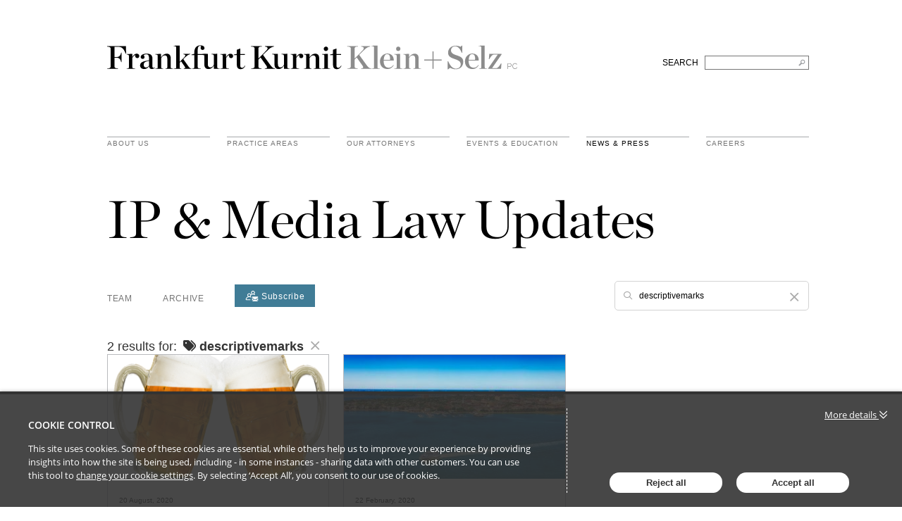

--- FILE ---
content_type: text/html; charset=utf-8
request_url: https://ipandmedialaw.fkks.com/tag/descriptivemarks
body_size: 8711
content:

<!DOCTYPE html>
<html lang="en">
<head>
    
<meta charset="utf-8">
<meta http-equiv="X-UA-Compatible" content="IE=Edge">
<meta http-equiv="content-type" content="text/html; charset=UTF-8"> 
<meta name="viewport" content="width=device-width, initial-scale=1.0, maximum-scale=5, minimum-scale=1">
<link rel="icon" type="image/png" />

<title>IP &amp; Media Law Updates</title>

<meta name="description" content="Thought Leader views and insights from our team on the latest developments in the industry." />




            <meta prefix="og: http://ogp.me/ns#" property="og:image" content="https://files.passle.net/Passle/5cb04e9a989b6e13ecfcf95d/DefaultShareImages/2019-04-12-08-41-19-137-5cb04f2f989b6e13ecfcf9f4.jpg" />
        <meta prefix="og: http://ogp.me/ns#" property="og:image:secure_url" content="https://files.passle.net/Passle/5cb04e9a989b6e13ecfcf95d/DefaultShareImages/2019-04-12-08-41-19-137-5cb04f2f989b6e13ecfcf9f4.jpg" />
        <meta prefix="og: http://ogp.me/ns#" property="og:image:width" content="658" />
        <meta prefix="og: http://ogp.me/ns#" property="og:image:height" content="370" />


<meta prefix="og: http://ogp.me/ns#" property="og:title" />

<meta prefix="og: http://ogp.me/ns#" property="og:site_name" content="Passle" />

<meta prefix="og: http://ogp.me/ns#" property="og:url" content="https://ipandmedialaw.fkks.com/" />

<meta prefix="og: http://ogp.me/ns#" property="og:description" />

<meta prefix="og: http://ogp.me/ns#" property="og:type" content="website" />

<meta prefix="og: http://ogp.me/ns#" property="og:locale" content="en_GB" />


<meta property="fb:app_id" content="291505782785530" />
<meta property="fb:admins" content="736991176" />


<meta name="twitter:card" content="summary_large_image">
<meta name="twitter:site" content="&#64;passle">
<meta name="twitter:url" content="https://ipandmedialaw.fkks.com/">
<meta name="twitter:title">
<meta name="twitter:description">
    <meta property="twitter:image" content="https://files.passle.net/Passle/5cb04e9a989b6e13ecfcf95d/DefaultShareImages/2019-04-12-08-41-19-137-5cb04f2f989b6e13ecfcf9f4.jpg" />


    
        <link rel="canonical" href="https://ipandmedialaw.fkks.com/" />

    

    <link nonce="8hBSvytbvzaTtdgTKbYQ9w==" data-cssvars-exclude rel="preload" as="style" href="https://cw-resources.passle.net/Content/googlefonts/all.min.css?v=0.0.2" id="googlefonts-css">
    <script nonce="8hBSvytbvzaTtdgTKbYQ9w==">
        document.getElementById('googlefonts-css').onload = function () {
            this.onload = null;
            this.rel = 'stylesheet';
        };
    </script>
    <noscript>
        <link rel="stylesheet" href="https://cw-resources.passle.net/Content/googlefonts/all.min.css?v=0.0.2">
    </noscript>

    <script nonce="8hBSvytbvzaTtdgTKbYQ9w==">
        // Define dataLayer and the gtag function.
        window.dataLayer = window.dataLayer || [];
        function gtag() { dataLayer.push(arguments); }
    </script>

        <script nonce="8hBSvytbvzaTtdgTKbYQ9w==">
             gtag('consent', 'default', {
                'ad_storage': 'denied',
                'analytics_storage': 'granted',
                'functionality_storage': 'denied',
                'personalization_storage': 'denied',
                'security_storage': 'denied',
                'wait_for_update': 2000 //allow 2 seconds for the cookie control to load and update settings
            });
        </script>


    

    
<link href="https://cw-resources.passle.net/Assets/CustomCSS?passleShortcode=102fibt" rel="stylesheet" type="text/css" media="all"/>
    <link href="https://cw-resources.passle.net/ClientWebv2/Styles/LayoutBundle?v=BmihdF5UZSOIU8pT46MC83Q7yzda_DE3Ne8jHdsR-ac1" rel="stylesheet" media="all">
    
    <link href="https://cw-resources.passle.net/ClientWebv2/Styles/PassleViewBundle?v=yzuflfFsVh-xYqK__rFAGIj91Cu21PfbkLG0lDdbgoQ1" rel="stylesheet" media="all">


    
    <script nonce="8hBSvytbvzaTtdgTKbYQ9w==">
        /*@cc_on
            /^10/.test(@_jscript_version) && (document.documentElement.className+=" msie-10");
        @*/
    </script>

    
    

    

<!-- Google Tag Manager (Passle) -->
<script nonce="8hBSvytbvzaTtdgTKbYQ9w==" defer>
        (function (w, d, s, l, i) {
            w[l] = w[l] || []; w[l].push({
                'gtm.start':
                    new Date().getTime(), event: 'gtm.js'
            }); var f = d.getElementsByTagName(s)[0],
                j = d.createElement(s), dl = l != 'dataLayer' ? '&l=' + l : ''; j.async = true; j.src =
                    'https://www.googletagmanager.com/gtm.js?id=' + i + dl; f.parentNode.insertBefore(j, f);
        })(window, document, 'script', 'dataLayer', 'GTM-M5DDHT6');
</script>
<!-- End Google Tag Manager -->
    <!-- Google Tag Manager (Client) -->
    <script nonce="8hBSvytbvzaTtdgTKbYQ9w==" defer>
            (function (w, d, s, l, i) {
                w[l] = w[l] || []; w[l].push({
                    'gtm.start':
                        new Date().getTime(), event: 'gtm.js'
                }); var f = d.getElementsByTagName(s)[0],
                    j = d.createElement(s), dl = l != 'dataLayer' ? '&l=' + l : ''; j.async = true; j.src =
                        'https://www.googletagmanager.com/gtm.js?id=' + i + dl; f.parentNode.insertBefore(j, f);
            })(window, document, 'script', 'dataLayer', 'GTM-NWQCTQG4');
    </script>
    <!-- End Google Tag Manager -->

</head>

<body class="passle-body passle-102fibt">
    

<link href="https://www.googletagmanager.com/ns.html?id=GTM-M5DDHT6" rel="preload" as="document">
<link rel="dns-prefetch" href="https://www.googletagmanager.com/">

<!-- Google Tag Manager Passle (noscript) -->
<noscript>
    <iframe src="https://www.googletagmanager.com/ns.html?id=GTM-M5DDHT6"
            height="0" width="0" style="display:none;visibility:hidden"></iframe>
</noscript>
<!-- End Google Tag Manager Passle (noscript) -->
<link href="https://www.googletagmanager.com/ns.html?id=GTM-NWQCTQG4" rel="preload" as="document"> <!-- Google Tag Manager Client (noscript) -->
    <noscript>
        <iframe src="https://www.googletagmanager.com/ns.html?id=GTM-NWQCTQG4"
                height="0" width="0" style="display:none;visibility:hidden"></iframe>
    </noscript> 
    <!-- End Google Tag Manager Client (noscript) -->


    
    


    <div id="passle-page-wrapper">

        

        <div class="message message--warning browser-deprecation-warning">
            <div class="container">
                This browser is not actively supported anymore. For the best passle experience, we strongly recommend you upgrade your browser.
            </div>
        </div>


            <div class="client-content">
                <div id="header">
  <div class="clearfix" id="logo">
    <div class="container">
      <div class="main-heading clearfix">
        <h1>
          <a href="https://fkks.com/">Frankfurt Kurnit Klein &amp; Selz</a>
        </h1>
        <form class="search" method="post" action="https://fkks.com/">
          <div class="hiddenFields">
            <input type="hidden" name="params" value="eyJyZXN1bHRfcGFnZSI6InNlYXJjaCIsInJlcXVpcmVkIjoia2V5d29yZHMifQ">
            <input type="hidden" name="ACT" value="63">
            <input type="hidden" name="site_id" value="1">
            <input type="hidden" name="csrf_token" value="ad9876455290e70c83a0174d34ea2088ad97c9bc">
          </div>
          <fieldset>
            <label for="search">SEARCH</label> &nbsp; <input type="text" name="keywords" id="search" title="Search FKKS" aria-label="Search FKKS">
          </fieldset>
        </form>
      </div>
      <div id="navigation">
        <ul class="nav clearfix">
          <li class="menu about">
            <a href="https://fkks.com/about" class="menu">About Us</a>
          </li>
          <li class="menu practice-areas">
            <a href="https://fkks.com/practice-areas" class="menu">practice areas</a>
          </li>
          <li class="menu attorneys">
            <a href="https://fkks.com/attorneys" class="menu">Our Attorneys</a>
          </li>
          <li class="menu events">
            <a href="https://fkks.com/events-education" class="menu">Events &amp; Education</a>
          </li>
          <li class="menu news active">
            <a href="https://fkks.com/news" class="menu ">News &amp; Press</a>
          </li>
          <li class="menu careers last">
            <a href="https://fkks.com/about/careers" class="menu">Careers</a>
          </li>
        </ul>
      </div>
    </div>
  </div>
</div>
            </div>

        <div class="passle-content">

                <div class="client-content">
                    <div id="headline">
  <div class="container">
    <h2>IP & Media Law Updates</h2>
  </div>
</div>
                </div>
                    <div class="navigation-bar">
                        <div class="container">
                            <div class="navigation-bar__first-line">
                                <div class="navigation-bar__first-line__left-side">
                                    
            <a href="/team" class="navigation-bar__team-button">Team</a>

            <a role="button" class="passle-archive__button">Archive</a>

    

<a class="button subscribe-button" href="https://pssle.co/fkks-ip-media-law/s/102gdlt" aria-label="Subscribe">
    <svg id="Layer_1" data-name="Layer 1" xmlns="http://www.w3.org/2000/svg" viewBox="0 0 53.78 45.94">
        <circle class="cls-1" cx="31.4" cy="8.11" r="4.93" /><circle class="cls-1" cx="14.95" cy="18.99" r="4.93" transform="translate(-6.19 30.7) rotate(-80.78)" /><path class="cls-2" d="M40,15.8a14.89,14.89,0,0,0-3.17-1.69,8.11,8.11,0,1,0-10.92,0l-.66.27A15,15,0,0,0,22.47,16L23,19.65A11.94,11.94,0,0,1,38.2,18.41,1.59,1.59,0,0,0,40,15.8ZM31.4,13a4.93,4.93,0,1,1,4.93-4.92A4.93,4.93,0,0,1,31.4,13Z" /><path class="cls-3" d="M15,10.88A8.1,8.1,0,0,0,9.46,25,15.33,15.33,0,0,0,.23,34.46a4.77,4.77,0,0,0,4.54,6.23H18.6a1.59,1.59,0,1,0,0-3.17H4.77a1.6,1.6,0,0,1-1.51-2.08,12.26,12.26,0,0,1,11.65-8.3,11.92,11.92,0,0,1,6.84,2.14,1.59,1.59,0,1,0,1.82-2.6A15.39,15.39,0,0,0,20.4,25,8.07,8.07,0,0,0,23,19.65L22.47,16A8.12,8.12,0,0,0,15,10.88Zm0,13A4.93,4.93,0,1,1,19.88,19,4.93,4.93,0,0,1,15,23.91Z" /><path class="cls-2" d="M51.14,45.94a2.19,2.19,0,0,0,1.49-.56L45.4,38.14c-.18.12-.35.24-.5.36q-.82.6-1.32.93a8.33,8.33,0,0,1-1.35.69,4.15,4.15,0,0,1-1.57.35h0a4.14,4.14,0,0,1-1.56-.35,7.93,7.93,0,0,1-1.35-.69q-.51-.33-1.32-.93l-.5-.36-7.24,7.24a2.22,2.22,0,0,0,1.5.56Zm.3,0" /><path class="cls-2" d="M28.88,33.17a7.94,7.94,0,0,1-1.49-1.27V43.22L34,36.66c-1.32-.91-3-2.08-5.08-3.49Zm.11,0" /><path class="cls-2" d="M52.2,33.17c-2,1.36-3.69,2.52-5.09,3.5l6.56,6.55V31.9a7.91,7.91,0,0,1-1.47,1.27Zm.12,0" /><path class="cls-2" d="M51.44,25.14H29.86a2.09,2.09,0,0,0-1.74.76,3,3,0,0,0-.61,1.91,3.43,3.43,0,0,0,.81,2A7.36,7.36,0,0,0,30,31.5l3,2.09,2.36,1.64,1.48,1,.22.15.4.3.79.55.77.48a4.41,4.41,0,0,0,.84.39,2.34,2.34,0,0,0,.73.14h0a2.34,2.34,0,0,0,.74-.14,4.41,4.41,0,0,0,.84-.39l.76-.48.79-.55.41-.3.22-.15,1.48-1,5.38-3.74a7.12,7.12,0,0,0,1.79-1.8,3.84,3.84,0,0,0,.71-2.21,2.26,2.26,0,0,0-.69-1.66,2.28,2.28,0,0,0-1.65-.69Zm0,.1" />
    </svg>
    <span>
        Subscribe
    </span>
</a>                                </div>

                                
        <div class="search-bar--visibility">
    <form id="SearchBarForm" class="search-bar" method="GET">

        <div id="SearchBarContainer" class="search-bar__search">
            <i class="fa-regular fa-magnifying-glass mr-2"></i>
            <input type="text" id="SearchQuery" name="SearchQuery" value="descriptivemarks" autocomplete="off" />
            <div class="ghost" aria-hidden="true">
                <span class="ghost-prefix"></span>
                <div class="ghost-viewport">
                    <div id="Track" class="track"></div>
                </div>
            </div>
            <input type="hidden" id="SearchByTagsOnly" name="SearchByTagsOnly" value="value" autocomplete="off" />
            <input type="hidden" id="SearchByAuthorsOnly" name="SearchByAuthorsOnly" autocomplete="off" />
            <span id="SearchBarCleanButton" class="search-bar__close-button clear-search"><i class="fa-regular fa-xmark ml-2"></i></span>
            <ul id="SearchSuggestions" class="search-bar__suggestions autosuggest"></ul>
        </div>

        <div class="search-bar__small-screen-buttons">
            <i id="SearchOpenButton" class="search-bar__open-button fa-regular fa-magnifying-glass"></i>
        </div>
    </form>
</div>
    
                            </div>

                            <div class="navigation-bar__second-line">
                                

<div class="passle-archive ">
    <ul class="passle-archive__years">
        <li>
            <a href="/">
                All <small>(414)</small>
            </a>
        </li>
            <li class="">
                <a href="/archive/2025">2025 <small>(27)</small></a>
            </li>
            <li class="">
                <a href="/archive/2024">2024 <small>(28)</small></a>
            </li>
            <li class="">
                <a href="/archive/2023">2023 <small>(65)</small></a>
            </li>
            <li class="">
                <a href="/archive/2022">2022 <small>(57)</small></a>
            </li>
            <li class="">
                <a href="/archive/2021">2021 <small>(66)</small></a>
            </li>
            <li class="">
                <a href="/archive/2020">2020 <small>(120)</small></a>
            </li>
            <li class="">
                <a href="/archive/2019">2019 <small>(51)</small></a>
            </li>
    </ul>

        <ul class="passle-archive__year-months " data-months-year="2019">
                <li class="">
                    <a href="/archive/2019/5">May <small>(17)</small></a>
                </li>
                <li class="">
                    <a href="/archive/2019/6">Jun <small>(6)</small></a>
                </li>
                <li class="">
                    <a href="/archive/2019/7">Jul <small>(13)</small></a>
                </li>
                <li class="">
                    <a href="/archive/2019/8">Aug <small>(3)</small></a>
                </li>
                <li class="">
                    <a href="/archive/2019/9">Sep <small>(4)</small></a>
                </li>
                <li class="">
                    <a href="/archive/2019/10">Oct <small>(4)</small></a>
                </li>
                <li class="">
                    <a href="/archive/2019/11">Nov <small>(2)</small></a>
                </li>
                <li class="">
                    <a href="/archive/2019/12">Dec <small>(2)</small></a>
                </li>
        </ul>
        <ul class="passle-archive__year-months " data-months-year="2020">
                <li class="">
                    <a href="/archive/2020/1">Jan <small>(6)</small></a>
                </li>
                <li class="">
                    <a href="/archive/2020/2">Feb <small>(12)</small></a>
                </li>
                <li class="">
                    <a href="/archive/2020/3">Mar <small>(14)</small></a>
                </li>
                <li class="">
                    <a href="/archive/2020/4">Apr <small>(24)</small></a>
                </li>
                <li class="">
                    <a href="/archive/2020/5">May <small>(9)</small></a>
                </li>
                <li class="">
                    <a href="/archive/2020/6">Jun <small>(17)</small></a>
                </li>
                <li class="">
                    <a href="/archive/2020/7">Jul <small>(6)</small></a>
                </li>
                <li class="">
                    <a href="/archive/2020/8">Aug <small>(10)</small></a>
                </li>
                <li class="">
                    <a href="/archive/2020/9">Sep <small>(1)</small></a>
                </li>
                <li class="">
                    <a href="/archive/2020/10">Oct <small>(4)</small></a>
                </li>
                <li class="">
                    <a href="/archive/2020/11">Nov <small>(7)</small></a>
                </li>
                <li class="">
                    <a href="/archive/2020/12">Dec <small>(10)</small></a>
                </li>
        </ul>
        <ul class="passle-archive__year-months " data-months-year="2021">
                <li class="">
                    <a href="/archive/2021/1">Jan <small>(2)</small></a>
                </li>
                <li class="">
                    <a href="/archive/2021/2">Feb <small>(9)</small></a>
                </li>
                <li class="">
                    <a href="/archive/2021/3">Mar <small>(6)</small></a>
                </li>
                <li class="">
                    <a href="/archive/2021/4">Apr <small>(5)</small></a>
                </li>
                <li class="">
                    <a href="/archive/2021/5">May <small>(2)</small></a>
                </li>
                <li class="">
                    <a href="/archive/2021/6">Jun <small>(1)</small></a>
                </li>
                <li class="">
                    <a href="/archive/2021/7">Jul <small>(12)</small></a>
                </li>
                <li class="">
                    <a href="/archive/2021/8">Aug <small>(11)</small></a>
                </li>
                <li class="">
                    <a href="/archive/2021/9">Sep <small>(7)</small></a>
                </li>
                <li class="">
                    <a href="/archive/2021/10">Oct <small>(4)</small></a>
                </li>
                <li class="">
                    <a href="/archive/2021/11">Nov <small>(3)</small></a>
                </li>
                <li class="">
                    <a href="/archive/2021/12">Dec <small>(4)</small></a>
                </li>
        </ul>
        <ul class="passle-archive__year-months " data-months-year="2022">
                <li class="">
                    <a href="/archive/2022/1">Jan <small>(7)</small></a>
                </li>
                <li class="">
                    <a href="/archive/2022/2">Feb <small>(6)</small></a>
                </li>
                <li class="">
                    <a href="/archive/2022/3">Mar <small>(14)</small></a>
                </li>
                <li class="">
                    <a href="/archive/2022/4">Apr <small>(2)</small></a>
                </li>
                <li class="">
                    <a href="/archive/2022/5">May <small>(3)</small></a>
                </li>
                <li class="">
                    <a href="/archive/2022/6">Jun <small>(3)</small></a>
                </li>
                <li class="">
                    <a href="/archive/2022/7">Jul <small>(3)</small></a>
                </li>
                <li class="">
                    <a href="/archive/2022/8">Aug <small>(2)</small></a>
                </li>
                <li class="">
                    <a href="/archive/2022/9">Sep <small>(4)</small></a>
                </li>
                <li class="">
                    <a href="/archive/2022/10">Oct <small>(5)</small></a>
                </li>
                <li class="">
                    <a href="/archive/2022/11">Nov <small>(6)</small></a>
                </li>
                <li class="">
                    <a href="/archive/2022/12">Dec <small>(2)</small></a>
                </li>
        </ul>
        <ul class="passle-archive__year-months " data-months-year="2023">
                <li class="">
                    <a href="/archive/2023/1">Jan <small>(17)</small></a>
                </li>
                <li class="">
                    <a href="/archive/2023/2">Feb <small>(9)</small></a>
                </li>
                <li class="">
                    <a href="/archive/2023/3">Mar <small>(7)</small></a>
                </li>
                <li class="">
                    <a href="/archive/2023/4">Apr <small>(7)</small></a>
                </li>
                <li class="">
                    <a href="/archive/2023/5">May <small>(6)</small></a>
                </li>
                <li class="">
                    <a href="/archive/2023/6">Jun <small>(3)</small></a>
                </li>
                <li class="">
                    <a href="/archive/2023/7">Jul <small>(4)</small></a>
                </li>
                <li class="">
                    <a href="/archive/2023/8">Aug <small>(4)</small></a>
                </li>
                <li class="">
                    <a href="/archive/2023/9">Sep <small>(4)</small></a>
                </li>
                <li class="">
                    <a href="/archive/2023/10">Oct <small>(3)</small></a>
                </li>
                <li class="">
                    <a href="/archive/2023/12">Dec <small>(1)</small></a>
                </li>
        </ul>
        <ul class="passle-archive__year-months " data-months-year="2024">
                <li class="">
                    <a href="/archive/2024/1">Jan <small>(2)</small></a>
                </li>
                <li class="">
                    <a href="/archive/2024/2">Feb <small>(2)</small></a>
                </li>
                <li class="">
                    <a href="/archive/2024/3">Mar <small>(4)</small></a>
                </li>
                <li class="">
                    <a href="/archive/2024/4">Apr <small>(1)</small></a>
                </li>
                <li class="">
                    <a href="/archive/2024/5">May <small>(2)</small></a>
                </li>
                <li class="">
                    <a href="/archive/2024/6">Jun <small>(3)</small></a>
                </li>
                <li class="">
                    <a href="/archive/2024/7">Jul <small>(5)</small></a>
                </li>
                <li class="">
                    <a href="/archive/2024/8">Aug <small>(1)</small></a>
                </li>
                <li class="">
                    <a href="/archive/2024/9">Sep <small>(1)</small></a>
                </li>
                <li class="">
                    <a href="/archive/2024/10">Oct <small>(1)</small></a>
                </li>
                <li class="">
                    <a href="/archive/2024/11">Nov <small>(4)</small></a>
                </li>
                <li class="">
                    <a href="/archive/2024/12">Dec <small>(2)</small></a>
                </li>
        </ul>
        <ul class="passle-archive__year-months " data-months-year="2025">
                <li class="">
                    <a href="/archive/2025/1">Jan <small>(2)</small></a>
                </li>
                <li class="">
                    <a href="/archive/2025/2">Feb <small>(8)</small></a>
                </li>
                <li class="">
                    <a href="/archive/2025/3">Mar <small>(3)</small></a>
                </li>
                <li class="">
                    <a href="/archive/2025/4">Apr <small>(1)</small></a>
                </li>
                <li class="">
                    <a href="/archive/2025/5">May <small>(3)</small></a>
                </li>
                <li class="">
                    <a href="/archive/2025/7">Jul <small>(2)</small></a>
                </li>
                <li class="">
                    <a href="/archive/2025/9">Sep <small>(1)</small></a>
                </li>
                <li class="">
                    <a href="/archive/2025/10">Oct <small>(3)</small></a>
                </li>
                <li class="">
                    <a href="/archive/2025/11">Nov <small>(2)</small></a>
                </li>
                <li class="">
                    <a href="/archive/2025/12">Dec <small>(2)</small></a>
                </li>
        </ul>
</div>

    
                            </div>
                        </div>
                    </div>

            

<input id="Month" type="hidden" />
<input id="Year" type="hidden" />




<div class="passle-view passle-102fibt">

        <div class="container passle-view__search-result-info">
            2 results for:
            <span class="search-term">
                    <i class="ml-1 fa-solid fa-tags"></i>
                descriptivemarks

            </span>

            <a href="/" class="clear-search-button"><i class="fa-regular fa-xmark"></i></a>

        </div>


<input id="TotalNumPages" type="hidden" value="1" />
<input id="PageNumber" type="hidden" value="1" />

<div class="posts-block">
    <div class="container">
        <div id="PostBlockContainer" class="posts-block__container columns-grid">



<article class="block-post" itemscope itemtype="http://schema.org/Article">
    <div class="block-post__image block-post__image--image block-post__image--image-none block-post__image--image-none">
        <a href="https://ipandmedialaw.fkks.com/post/102gdsm/if-you-coexist-you-need-not-desist-part-two-ttab-finds-no-inevitable-or-likel" ><img loading="lazy" src="https://images.passle.net/336x189/Passle/5cb04e9a989b6e13ecfcf95d/SearchServiceImages/2020-08-20-12-54-58-107-5f3e72a2e5416a0d943dba74.png" width="683" height="385" class="post-image" draggable="false" alt="If You Coexist, You Need Not Desist (Part Two): TTAB Finds No Inevitable or Likely Confusion for Beer Making Kits and Sanitizing Preparations" itemprop="image" /></a>
    </div>

    <div class="block-post__content">
        <div class="block-post__body">

            <div class="block-post__date">
                <time class="localised-date"
                      datetime="2020-08-20T13:54:33.0720000Z"
                      data-dayjs-localtime-format="DD MMMM, YYYY"
                      data-show-timezone-abbreviation="False">8/20/2020 1:54:33 PM</time>
            </div>

            <header class="block-post__title">
                <div class="content__section">
                    <a href="https://ipandmedialaw.fkks.com/post/102gdsm/if-you-coexist-you-need-not-desist-part-two-ttab-finds-no-inevitable-or-likel"  itemprop="mainEntityOfPage">
                        <h2 itemprop="name headline">If You Coexist, You Need Not Desist (Part Two): TTAB Finds No Inevitable or Likely Confusion for Beer Making Kits and Sanitizing Preparations</h2>
                    </a>
                </div>
            </header>

            <div class="block-post__authors">
                <div class="content__section">
                    <span>By </span>

                                <a class="author " href="https://ipandmedialaw.fkks.com/u/102fj1u/kimberly-maynard"  itemprop="author publisher" itemscope itemtype="http://schema.org/Person"><span itemprop="name">Kimberly Maynard</span></a>


                </div>
            </div>

                <div class="block-post__excerpt">
                    <div class="content__section">
                        In my last post, I discussed the TTAB’s analysis of laches and acquiescence defenses in The Brooklyn Brewery Corporation v. Brooklyn Brew...
                    </div>
                </div>

        </div>

            <footer class="block-post__footer">

            <div class="block-post__actions">

                    <div class="block-post__sharing-buttons">
    <div class="share-button" data-shortcode="102gdsm">
        <div class="share-button__social-links">
            <div class="share-button__fade">
    <div class="action-buttons">
        <div class="action-buttons__button action-like like-button" data-post-shortcode="102gdsm">
            <a href="#" data-click-event-action="Click" data-click-event-category="ShareButton" data-click-event-label="LikePostButtonClicked">
                <i class="fa-regular fa-star"></i>
            </a>
            <span class="action-buttons__counter like-button__counter action-button-number">
                
            </span>
        </div>
    </div>

<div class="social-share-buttons">

    <div class="social-share-buttons__button social-share-buttons__button--email">
        <a href="https://www.passle.net/istatoy?postShortcode=102gdsm&amp;istatoySource=ClientWeb" aria-label="email" data-click-event-action="Click" data-click-event-category="ShareButton" data-click-event-label="email" data-network="email">
                <svg class="istatoy-icon" id="istatoy-icon" xmlns="http://www.w3.org/2000/svg" viewBox="0 0 20 20">
                    <defs>
                        <style>
                            .cls-1 {
                                fill: #333;
                            }
                        </style>
                    </defs>
                    <path class="cls-1" d="M10.44,12.99c-.36,.36-.95,.36-1.31,0l-2.1-1.84L2.7,15.3c1.65,2.34,4.34,3.72,7.2,3.7,2.8,.06,5.46-1.23,7.15-3.47l-4.37-4.51-2.24,1.97Z" />
                    <path class="cls-1" d="M1.98,5.99c-.61,1.14-.94,2.42-.97,3.71-.08,1.5,.23,2.99,.9,4.33l4.26-3.93L1.98,5.99Z" />
                    <path class="cls-1" d="M17.84,5.77l-4.2,4.24,4.26,4.18c.77-1.32,1.14-2.84,1.09-4.37,0-1.43-.41-2.83-1.15-4.06Z" />
                    <path class="cls-1" d="M9.9,1.01c-2.9-.04-5.61,1.39-7.22,3.8l6.45,6.42c.15,.15,.35,.24,.56,.26,.28,.03,.55-.06,.75-.26l6.68-6.66c-1.66-2.32-4.37-3.66-7.22-3.56Z" />
                </svg>
        </a>
    </div>
    <div class="social-share-buttons__button social-share-buttons__button--twitter">
        <a href="https://twitter.com/intent/tweet?text=&amp;url=https%3a%2f%2fipandmedialaw.fkks.com%2fpost%2f102gdsm%2fif-you-coexist-you-need-not-desist-part-two-ttab-finds-no-inevitable-or-likel&amp;hashtags=ttabprecedent,likelihoodofconfusion,descriptivemarks,geographicallydescriptive,beer,brewery,brooklynbrewery" aria-label="twitter" data-click-event-action="Click" data-click-event-category="ShareButton" data-click-event-label="twitter" data-network="twitter">
                <i class="fa-brands fa-x-twitter"></i>
        </a>
    </div>
    <div class="social-share-buttons__button social-share-buttons__button--linkedin">
        <a href="https://www.linkedin.com/sharing/share-offsite/?url=https%3a%2f%2fipandmedialaw.fkks.com%2fpost%2f102gdsm%2fif-you-coexist-you-need-not-desist-part-two-ttab-finds-no-inevitable-or-likel&amp;title=If+You+Coexist%2c+You+Need+Not+Desist+(Part+Two)%3a+TTAB+Finds+No+Inevitable+or+Likely+Confusion+for+Beer+Making+Kits+and+Sanitizing+Preparations&amp;source=LinkedIn" aria-label="linkedin" data-click-event-action="Click" data-click-event-category="ShareButton" data-click-event-label="linkedin" data-network="linkedin">
                <i class="fa-brands fa-linkedin-in"></i>
        </a>
                <span class="social-share-buttons__counter social-share-buttons__counter--linkedin">2</span>
    </div>
    <div class="social-share-buttons__button social-share-buttons__button--facebook">
        <a href="https://www.facebook.com/dialog/share?app_id=291505782785530&amp;display=popup&amp;href=https%3a%2f%2fipandmedialaw.fkks.com%2fpost%2f102gdsm%2fif-you-coexist-you-need-not-desist-part-two-ttab-finds-no-inevitable-or-likel&amp;redirect_uri=https%3a%2f%2fwww.passle.net%2fsharecomplete" aria-label="facebook" data-click-event-action="Click" data-click-event-category="ShareButton" data-click-event-label="facebook" data-network="facebook">
                <i class="fa-brands fa-facebook-f"></i>
        </a>
    </div>

</div>


            </div>
        </div>
        <span class="share-button__toggle">

                <span class="share-button__counter">2</span>
            <i class="fa-solid fa-share"></i>
        </span>
    </div>

                    </div>
            </div>
            </footer>
    </div>
</article>



<article class="block-post" itemscope itemtype="http://schema.org/Article">
    <div class="block-post__image block-post__image--image block-post__image--image-none block-post__image--image-none">
        <a href="https://ipandmedialaw.fkks.com/post/102fyvy/ttab-refuses-registration-of-charleston-harbor-tours-in-precedential-opinion" ><img loading="lazy" src="https://images.passle.net/336x189/Passle/5cb04e9a989b6e13ecfcf95d/SearchServiceImages/2020-02-18-01-13-18-573-5e4b3a2e8313d510201d7463.jpg" width="683" height="385" class="post-image" draggable="false" alt="TTAB Refuses Registration Of CHARLESTON HARBOR TOURS In Precedential Opinion" itemprop="image" /></a>
    </div>

    <div class="block-post__content">
        <div class="block-post__body">

            <div class="block-post__date">
                <time class="localised-date"
                      datetime="2020-02-22T02:49:30.0390000Z"
                      data-dayjs-localtime-format="DD MMMM, YYYY"
                      data-show-timezone-abbreviation="False">2/22/2020 2:49:30 AM</time>
            </div>

            <header class="block-post__title">
                <div class="content__section">
                    <a href="https://ipandmedialaw.fkks.com/post/102fyvy/ttab-refuses-registration-of-charleston-harbor-tours-in-precedential-opinion"  itemprop="mainEntityOfPage">
                        <h2 itemprop="name headline">TTAB Refuses Registration Of CHARLESTON HARBOR TOURS In Precedential Opinion</h2>
                    </a>
                </div>
            </header>

            <div class="block-post__authors">
                <div class="content__section">
                    <span>By </span>

                                <a class="author " href="https://ipandmedialaw.fkks.com/u/102fj1u/kimberly-maynard"  itemprop="author publisher" itemscope itemtype="http://schema.org/Person"><span itemprop="name">Kimberly Maynard</span></a>


                </div>
            </div>

                <div class="block-post__excerpt">
                    <div class="content__section">
                        In Spiritline Cruises LLC v. Tour Management Services, Inc., another precedential decision of 2020, the Trademark Trial and Appeal Board...
                    </div>
                </div>

        </div>

            <footer class="block-post__footer">

            <div class="block-post__actions">

                    <div class="block-post__sharing-buttons">
    <div class="share-button" data-shortcode="102fyvy">
        <div class="share-button__social-links">
            <div class="share-button__fade">
    <div class="action-buttons">
        <div class="action-buttons__button action-like like-button" data-post-shortcode="102fyvy">
            <a href="#" data-click-event-action="Click" data-click-event-category="ShareButton" data-click-event-label="LikePostButtonClicked">
                <i class="fa-regular fa-star"></i>
            </a>
            <span class="action-buttons__counter like-button__counter action-button-number">
                1
            </span>
        </div>
    </div>

<div class="social-share-buttons">

    <div class="social-share-buttons__button social-share-buttons__button--email">
        <a href="https://www.passle.net/istatoy?postShortcode=102fyvy&amp;istatoySource=ClientWeb" aria-label="email" data-click-event-action="Click" data-click-event-category="ShareButton" data-click-event-label="email" data-network="email">
                <svg class="istatoy-icon" id="istatoy-icon" xmlns="http://www.w3.org/2000/svg" viewBox="0 0 20 20">
                    <defs>
                        <style>
                            .cls-1 {
                                fill: #333;
                            }
                        </style>
                    </defs>
                    <path class="cls-1" d="M10.44,12.99c-.36,.36-.95,.36-1.31,0l-2.1-1.84L2.7,15.3c1.65,2.34,4.34,3.72,7.2,3.7,2.8,.06,5.46-1.23,7.15-3.47l-4.37-4.51-2.24,1.97Z" />
                    <path class="cls-1" d="M1.98,5.99c-.61,1.14-.94,2.42-.97,3.71-.08,1.5,.23,2.99,.9,4.33l4.26-3.93L1.98,5.99Z" />
                    <path class="cls-1" d="M17.84,5.77l-4.2,4.24,4.26,4.18c.77-1.32,1.14-2.84,1.09-4.37,0-1.43-.41-2.83-1.15-4.06Z" />
                    <path class="cls-1" d="M9.9,1.01c-2.9-.04-5.61,1.39-7.22,3.8l6.45,6.42c.15,.15,.35,.24,.56,.26,.28,.03,.55-.06,.75-.26l6.68-6.66c-1.66-2.32-4.37-3.66-7.22-3.56Z" />
                </svg>
        </a>
    </div>
    <div class="social-share-buttons__button social-share-buttons__button--twitter">
        <a href="https://twitter.com/intent/tweet?text=&amp;url=https%3a%2f%2fipandmedialaw.fkks.com%2fpost%2f102fyvy%2fttab-refuses-registration-of-charleston-harbor-tours-in-precedential-opinion&amp;hashtags=ttabprecedent,ttab,geographicallydescriptive,trademarks,descriptivemarks,acquireddistinctiveness,ip&amp;medialawupdates" aria-label="twitter" data-click-event-action="Click" data-click-event-category="ShareButton" data-click-event-label="twitter" data-network="twitter">
                <i class="fa-brands fa-x-twitter"></i>
        </a>
                <span class="social-share-buttons__counter social-share-buttons__counter--twitter">2</span>
    </div>
    <div class="social-share-buttons__button social-share-buttons__button--linkedin">
        <a href="https://www.linkedin.com/sharing/share-offsite/?url=https%3a%2f%2fipandmedialaw.fkks.com%2fpost%2f102fyvy%2fttab-refuses-registration-of-charleston-harbor-tours-in-precedential-opinion&amp;title=TTAB+Refuses+Registration+Of+CHARLESTON+HARBOR+TOURS+In+Precedential+Opinion&amp;source=LinkedIn" aria-label="linkedin" data-click-event-action="Click" data-click-event-category="ShareButton" data-click-event-label="linkedin" data-network="linkedin">
                <i class="fa-brands fa-linkedin-in"></i>
        </a>
    </div>
    <div class="social-share-buttons__button social-share-buttons__button--facebook">
        <a href="https://www.facebook.com/dialog/share?app_id=291505782785530&amp;display=popup&amp;href=https%3a%2f%2fipandmedialaw.fkks.com%2fpost%2f102fyvy%2fttab-refuses-registration-of-charleston-harbor-tours-in-precedential-opinion&amp;redirect_uri=https%3a%2f%2fwww.passle.net%2fsharecomplete" aria-label="facebook" data-click-event-action="Click" data-click-event-category="ShareButton" data-click-event-label="facebook" data-network="facebook">
                <i class="fa-brands fa-facebook-f"></i>
        </a>
    </div>

</div>


            </div>
        </div>
        <span class="share-button__toggle">

                <span class="share-button__counter">2</span>
            <i class="fa-solid fa-share"></i>
        </span>
    </div>

                    </div>
            </div>
            </footer>
    </div>
</article>

        </div>
    </div>
</div>


</div>



        </div>

            <div class="client-content">
                <div id="footer">
  <div class="container">
    <div class="three-columns">
      <ul class="clearfix">
        <li class="fkks clearfix">
          <a class="menu" href="https://fkks.com/" role="heading" aria-level="2">FRANKFURT KURNIT KLEIN &amp; SELZ PC</a>
          <ul class="sub-nav">
            <li class="about" role="heading" aria-level="3">
              <a class="menu" href="https://fkks.com/about">About Us</a>
            </li>
            <li class="practice-areas" role="heading" aria-level="3">
              <a class="menu" href="https://fkks.com/practice-areas">Practice Areas</a>
            </li>
            <li class="attorneys" role="heading" aria-level="3">
              <a class="menu" href="https://fkks.com/attorneys">Our Attorneys</a>
            </li>
            <li class="events" role="heading" aria-level="3">
              <a class="menu" href="https://fkks.com/events-education">Events &amp; Education</a>
            </li>
            <li class="news" role="heading" aria-level="3">
              <a class="menu" href="https://fkks.com/news">News &amp; Press</a>
            </li>
            <li class="contact" role="heading" aria-level="3">
              <a class="menu" href="https://fkks.com/contact">Contact</a>
            </li>
          </ul>
        </li>
        <li class="clearfix contact">
          <a href="https://fkks.com/contact" class="menu" role="heading" aria-level="2">contact us</a>
          <div class="content">
            <div class="col">
              <p>
                <strong>
                  <a href="https://fkks.com/contact">New York</a>
                </strong>
                <br>28 Liberty Street <br>New York, NY 10005
              </p>
              <p>
                <span class="tall">
                  <span>P&nbsp;&nbsp;(212) 980 0120</span>
                  <br>
                  <span>F&nbsp;&nbsp;(212) 593 9175</span>
                </span>
              </p>
              <p>
                <a href="mailto:info@fkks.com">Email</a>
              </p>
            </div>
            <div class="col">
              <p>
                <strong>
                  <a href="https://fkks.com/contact">Los Angeles</a>
                </strong>
                <br>2029 Century Park East <br>Los Angeles, CA 90067
              </p>
              <p>
                <span class="tall">
                  <span>P&nbsp;&nbsp;(310) 579 9600</span>
                  <br>
                  <span>F&nbsp;&nbsp;(310) 579 9650</span>
                </span>
              </p>
              <p>
                <a href="mailto:info@fkks.com">Email</a>
              </p>
            </div>
          </div>
        </li>
        <li class="clearfix legal last">
          <a href="https://fkks.com/full-disclaimer" class="menu" role="heading" aria-level="2">legal</a>
          <div class="content">
            <ul class="sub-nav">
              <li>© <span class="year">2024</span> Frankfurt Kurnit Klein <span class="nobr">&amp; Selz PC</span>
              </li>
              <li>
                <a href="https://fkks.com/privacy-policy">Privacy Policy</a>
              </li>
              <li>
                <a href="https://fkks.com/full-disclaimer">Disclaimer</a>
              </li>
              <li style="margin-top:12px;line-height:12px;">Attorney Advertising</li>
            </ul>
            <ul class="social-container">
              <li>
                <a rel="noopener noreferrer" href="https://www.facebook.com/FrankfurtKurnit/" target="_blank">
                  <img src="https://files.passle.net/CustomDesign/66ea8f3d7f335913a737df7a/2024-09-18-16-07-57-171-66eafaddc719d1612a40fc37.svg" alt="Check out FKKS on Facebook" width="24" height="24">
                </a>
              </li>
              <li>
                <a rel="noopener noreferrer" href="https://www.instagram.com/frankfurtkurnit/" target="_blank">
                  <img src="https://files.passle.net/CustomDesign/66ea8f3d7f335913a737df7a/2024-09-18-16-07-54-797-66eafadac719d1612a40fc2e.svg" alt="Check out FKKS on Instagram" width="24" height="24">
                </a>
              </li>
              <li>
                <a rel="noopener noreferrer" href="https://twitter.com/FrankfurtKurnit" target="_blank">
                  <img src="https://files.passle.net/CustomDesign/66ea8f3d7f335913a737df7a/2024-09-18-16-07-51-929-66eafad7c719d1612a40fc27.svg?v=2" alt="Check out FKKS on Twitter" width="24" height="24">
                </a>
              </li>
              <li>
                <a rel="noopener noreferrer" href="https://www.linkedin.com/company/frankfurt-kurnit-klein-&amp;-selz" target="_blank">
                  <img src="https://files.passle.net/CustomDesign/66ea8f3d7f335913a737df7a/2024-09-18-16-07-49-354-66eafad57802431fe54db20c.svg" alt="Check out FKKS on Linked In" width="24" height="24">
                </a>
              </li>
            </ul>
          </div>
        </li>
      </ul>
    </div>
  </div>
</div>
            </div>
    </div>

    
    <input type="hidden" id="passle-shortcode" value="102fibt" />

    
    
<script nonce="8hBSvytbvzaTtdgTKbYQ9w==">
    function onCSSVarsLoad() {
        cssVars({
            rootElement: document,
            shadowDOM: false,

            // Sources
            include: 'link[rel=stylesheet],style',
            exclude: '[data-cssvars-exclude]',
            variables: {},

            // Options
            onlyLegacy: true,
            preserveStatic: true,
            preserveVars: false,
            silent: false,
            updateDOM: true,
            updateURLs: true,
            watch: false,
        });
    }

    document.addEventListener('DOMContentLoaded', function() {
        var script = document.createElement('script');
        script.src = 'https://cw-resources.passle.net/Areas/ClientWebv2/Scripts/lib/css-vars-ponyfill-2.3.2.min.js';
        script.type = 'text/javascript';
        script.defer = true;
        script.async = false;
        script.nonce = '8hBSvytbvzaTtdgTKbYQ9w==';
        script.onload = onCSSVarsLoad;
        document.head.appendChild(script);
    });
</script>

    
    <script nonce="8hBSvytbvzaTtdgTKbYQ9w==" type="text/javascript" src="https://cw-resources.passle.net/ClientWebv2/Scripts/LibraryBundle?v=X9KVMJN5bdA2qHL3fI_1GZwqN5wtPRNExNGQMVAWL2Y1"   ></script>
    <script nonce="8hBSvytbvzaTtdgTKbYQ9w==" type="text/javascript" src="https://cw-resources.passle.net/ClientWebv2/Scripts/LayoutBundle?v=ONKbR7vvgaluth3PtelUkH1jJPh6sPE-94Bza3oLGeI1" defer  ></script>

<script nonce="8hBSvytbvzaTtdgTKbYQ9w==" type="text/javascript" src="https://cw-resources.passle.net/Assets/CustomJavascript?passleShortcode=102fibt" defer  ></script>    
    <script nonce="8hBSvytbvzaTtdgTKbYQ9w==" type="text/javascript" src="https://cw-resources.passle.net/ClientWebv2/Scripts/PassleViewBundle?v=a2vsZjKHXMmSy9tefprlzFFYh7NtHKw3cHSOhKgIOnI1" defer  ></script>


    
        <input type="hidden" id="passle-cookie-control-status" value="3" />
<script type="text/javascript" nonce="8hBSvytbvzaTtdgTKbYQ9w==" src="https://sdk.passle.net/CookieControl/v1/jquery.passlecookiecontrol.min.js">

</script>
<script nonce="8hBSvytbvzaTtdgTKbYQ9w==" type="text/javascript" src="https://cw-resources.passle.net/PluginBundles/js/ClientWebv2?v=GdbPd7IQdaQl1q4jyHjQ_xsoQ4nLlWxcYpJgONp6JS01" defer  ></script>
    <script nonce="8hBSvytbvzaTtdgTKbYQ9w==" src="https://kit.fontawesome.com/4bce6ee366.js" crossorigin="anonymous"></script>
</body>
</html>

--- FILE ---
content_type: text/html; charset=utf-8
request_url: https://clientapi.passle.net/CookieControlPlugin/CookieControl
body_size: 1081
content:

<link href="https://cw-resources.passle.net/PluginBundles/v1.2/css/CookieControlCSS?v=WQLxDrrz87NoXtHKrmQtZvwsgJ1lSKeVJVOZG4Gd8lw1" rel="stylesheet" media="all">

<div id="cookie-control-minimised">
    <a href="#" rel="nofollow" title="minimise" class="cookie-control_icon"><i class="fa-solid fa-cookie-bite"></i></a>
</div>

<div id="cookie-control">
    <div class="cookie-control_widget">
        <div class="cookie-control_widget-content">
            <p class="cookie-control_widget-header">
                <label>Cookie Control</label>
            </p>
            <div class="cookie-control_widget-content-standard">
                <p>
                    This site uses cookies. Some of these cookies are essential, while others help us to improve your experience by providing insights into how the site is being used, including - in some instances - sharing data with other customers. You can use this tool to <a href="#" class="cookie-control--expand cookie-control--expand-only">change your cookie settings</a>. By selecting ‘Accept All’, you consent to our use of cookies.
                </p>
            </div>
            <div class="cookie-control_widget--extension cookie-control__extended-only">
                <p>
                    Some of the <a target="_blank" rel="nofollow noopener" href="https://home.passle.net/cookie-policy/">cookies we use</a> are essential for the site to work.
                </p>
                <p>
                    We also use some non-essential cookies to collect information for making reports and to help us improve the site. Most cookies collect information in an anonymous form. Some of our non-essential cookies will allow us to share tracking data regarding the performance of emails and post views with other customers. If you do not wish us to use these non-essential cookies you can prevent this by selecting 'Reject All'.
                </p>
                <p>
                    You can find out more about how we use cookies, including how to control third-party cookies, by viewing our <a target="_blank" href="https://home.passle.net/cookie-policy/" rel="nofollow noopener">Cookie Policy</a>.
                </p>
            </div>
        </div>
        <div class="cookie-control_widget-buttons">
            <button class="cookie-control_button cookie-control--decline">Reject all</button>
            <button class="cookie-control_button cookie-control--accept">Accept all</button>
        </div>

        <a href="#" rel="nofollow" class="cookie-control--details cookie-control--expand">More details <i class="fa-regular fa-chevrons-down"></i></a>
    </div>
    <input type="hidden" name="current-cookie-policy-version" id="current-cookie-policy-version" value="1" />
</div>



--- FILE ---
content_type: text/css
request_url: https://cw-resources.passle.net/Content/googlefonts/all.min.css?v=0.0.2
body_size: 299
content:
@font-face{font-family:'Goudy Bookletter 1911';font-style:normal;font-weight:400;src:url(../webfonts/goudy-bookletter-1911-v7-latin-regular.eot);src:local('Goudy Bookletter 1911'),local('GoudyBookletter1911'),url('../webfonts/goudy-bookletter-1911-v7-latin-regular.eot?#iefix') format('embedded-opentype'),url(../webfonts/goudy-bookletter-1911-v7-latin-regular.woff2) format('woff2'),url(../webfonts/goudy-bookletter-1911-v7-latin-regular.woff) format('woff'),url(../webfonts/goudy-bookletter-1911-v7-latin-regular.ttf) format('truetype'),url('../webfonts/goudy-bookletter-1911-v7-latin-regular.svg#GoudyBookletter1911') format('svg');font-display:swap}@font-face{font-family:'Open Sans';font-style:normal;font-weight:300;src:url(../webfonts/open-sans-v15-latin-300.eot);src:local('Open Sans Light'),local('OpenSans-Light'),url('../webfonts/open-sans-v15-latin-300.eot?#iefix') format('embedded-opentype'),url(../webfonts/open-sans-v15-latin-300.woff2) format('woff2'),url(../webfonts/open-sans-v15-latin-300.woff) format('woff'),url(../webfonts/open-sans-v15-latin-300.ttf) format('truetype'),url('../webfonts/open-sans-v15-latin-300.svg#OpenSans') format('svg');font-display:swap}@font-face{font-family:'Open Sans';font-style:normal;font-weight:400;src:url(../webfonts/open-sans-v15-latin-regular.eot);src:local('Open Sans Regular'),local('OpenSans-Regular'),url('../webfonts/open-sans-v15-latin-regular.eot?#iefix') format('embedded-opentype'),url(../webfonts/open-sans-v15-latin-regular.woff2) format('woff2'),url(../webfonts/open-sans-v15-latin-regular.woff) format('woff'),url(../webfonts/open-sans-v15-latin-regular.ttf) format('truetype'),url('../webfonts/open-sans-v15-latin-regular.svg#OpenSans') format('svg');font-display:swap}@font-face{font-family:'Open Sans';font-style:normal;font-weight:600;src:url(../webfonts/open-sans-v15-latin-600.eot);src:local('Open Sans SemiBold'),local('OpenSans-SemiBold'),url('../webfonts/open-sans-v15-latin-600.eot?#iefix') format('embedded-opentype'),url(../webfonts/open-sans-v15-latin-600.woff2) format('woff2'),url(../webfonts/open-sans-v15-latin-600.woff) format('woff'),url(../webfonts/open-sans-v15-latin-600.ttf) format('truetype'),url('../webfonts/open-sans-v15-latin-600.svg#OpenSans') format('svg');font-display:swap}@font-face{font-family:'Open Sans';font-style:normal;font-weight:700;src:url(../webfonts/open-sans-v15-latin-700.eot);src:local('Open Sans Bold'),local('OpenSans-Bold'),url('../webfonts/open-sans-v15-latin-700.eot?#iefix') format('embedded-opentype'),url(../webfonts/open-sans-v15-latin-700.woff2) format('woff2'),url(../webfonts/open-sans-v15-latin-700.woff) format('woff'),url(../webfonts/open-sans-v15-latin-700.ttf) format('truetype'),url('../webfonts/open-sans-v15-latin-700.svg#OpenSans') format('svg');font-display:swap}

--- FILE ---
content_type: text/css; charset=utf-8
request_url: https://cw-resources.passle.net/Assets/CustomCSS?passleShortcode=102fibt
body_size: 2661
content:
:root{--global__max-width:1344px;--global__primary-color:#000;--global__detail-color:#407c96;--navigation-bar__font-weight:500;--navigation-bar__font-color:#8c8c8c;--navigation-bar__font-size:12px;--navigation-bar__line-height:normal;--navigation-bar__background-color:#fff;--navigation-bar__link-color:#757575;--navigation-bar__link-color--hover:#757575;--navigation-bar__link-underline-color:#757575;--navigation-bar__link-text-decoration:none;--navigation-bar__link-text-decoration--hover:underline;--subscribe-button__font-weight:400;--subscribe-button__font-size:12px;--subscribe-button__font-color:#fff;--subscribe-button__font-color--hover:#fff;--subscribe-button__background-color:#407c96;--subscribe-button__background-color--hover:#000;--subscribe-button__border-color:#407c96;--subscribe-button__border-color--hover:#000;--subscribe-button__border-size:0;--subscribe-button__border-radius:0;--cookie-control__icon-color:#333;--cookie-control__icon-color--hover:#407c96;--cookie-control__background-color:#fff;--cookie-control__border-color:#333;--user-avatar__border-color:#f3f2ee;--user-avatar__initial-color:#407c96;--layout__number-of-columns:4;--post-block__background-color:#fff;--post-block__border-color:#b9babd;--post-block__authors-visibility:unset;--post-block__excerpts-visibility:unset;--post-block__sharing-buttons-visibility:unset;--post-block__date-visibility:unset;--post-block__link-color:#407c96;--post-block__link-color--hover:#407c96;--post-block__link-underline-color:#407c96;--post-block__link-text-decoration:none;--post-block__link-text-decoration--hover:underline;--post-block__title-font-weight:400;--post-block__title-font-color:#407c96;--post-block__title-font-size:22px;--post-block__title-line-height:1.3;--post-block__content-font-weight:normal;--post-block__content-font-color:#000;--post-block__content-font-size:13px;--post-block__content-line-height:1.5;--post-header__background-color:#fff;--post-header__border-color:#ccc;--post-header__title-font-weight:bold;--post-header__title-font-color:#000;--post-header__title-font-size:2.5em;--post-header__title-line-height:1.3;--post-content__background-color:#fff;--post-content__font-weight:normal;--post-content__font-color:#000;--post-content__font-size:1em;--post-content__line-height:1.5;--post-quote__font-weight:normal;--post-quote__font-color:#000;--post-quote__font-size:1.5em;--post-quote__line-height:1.5;--post-quote__detail-style:curly;--post-quote__detail-color:#407c96;--post-link__color:#407c96;--post-link__color--hover:#407c96;--post-link__underline-color:#407c96;--post-link__text-decoration:none;--post-link__text-decoration--hover:underline;--global__font-family:Arial,sans-serif;--global__title-font-family:"WebFont1","WebFont2",serif;--post-quote__font-family:"WebFont1",serif;--navigation-bar__font-family:inherit;--archive__visibility:unset;--global__background-color:#fff;--post-header__link-color:#407c96;--post-header__link-color--hover:#407c96;--post-header__link-underline-color:#407c96;--post-header__link-text-decoration:none;--post-header__link-text-decoration--hover:underline;--team__visibility:unset;--search__visibility:unset;--navigation-bar__border-top-color:#fff;--navigation-bar__border-bottom-color:#fff;--tags__visibility:unset;--post-content__number-of-columns:3;--post-content__drop-cap:true;--allposts__visibility:unset;--navigation-bar__font-case:uppercase;--subscribe-button__font-case:uppercase;--navigation-bar__search-and-sort-border-color:#d3d3d3;--navigation-bar__search-and-sort-border-size:1px;--navigation-bar__search-and-sort-border-radius:5px;--team__author-blocks-per-row:3;--team__author-rows-per-page:2;--team__avatar-style-border-size:7px;--team__avatar-style-border-radius:50%;--post-author__link-color:#000;--post-author__link-hover-color:#000;--post-author__link-underline:none;--post-author__link-hover:none;--post-author__underline-color:#000;--post-author__border-size:7px;--post-author__border-color:#f3f2ee;--featured-post__background-color:#efefef;--featured-post__padding:0;--featured-post__border-width:0px;--featured-post__border-color:#b9babd;--featured-post__title-font-weight:400;--featured-post__title-font-size:22px;--featured-post__title-line-height:1.3;--featured-post__title-link-color:#000;--featured-post__title-link-hover-color:#407c96;--featured-post__title-link-underline:none;--featured-post__title-link-underline--hover:underline;--featured-post__title-link-underline-color:#efefef;--featured-post__excerpt-toggle:unset;--featured-post__authors-toggle:unset;--featured-post__date-toggle:unset;--featured-post__content-font-weight:normal;--featured-post__content-font-color:#000;--featured-post__content-font-size:13px;--featured-post__content-line-height:1.4;--featured-post__content-link-color:#407c96;--featured-post__content-link-hover-color:#407c96;--featured-post__content-link-underline:none;--featured-post__content-link-hover:underline;--featured-post__content-link-underline-color:#efefef;--post-block__featured-item-visibility:unset;--featured-post__featured-item-visibility:unset;--post-author__author-title-visibility:none}@font-face{font-family:'WebFont1';
src:url('https://files.passle.net/CustomDesign/66ea8f3d7f335913a737df7a/2024-09-18-17-14-47-881-66eb0a87fc50f34d42830ff2.woff2') format('woff2')}
@font-face{font-family:'WebFont2';
src:url('https://files.passle.net/CustomDesign/66ea8f3d7f335913a737df7a/2024-09-18-17-16-42-141-66eb0afa7802431fe54ddd42.woff2') format('woff2')}
.client-content #footer{font:normal 12px / 1.5 Arial,"Helvetica Neue",Helvetica,sans-serif;margin:115px 0;overflow:hidden}.client-content .clearfix:after{clear:both;content:' ';display:block;font-size:0;line-height:0;visibility:hidden;width:0;height:0}.client-content h1,.client-content h2,.client-content h3,.client-content h4,.client-content h5,.client-content h6,.client-content p,.client-content blockquote,.client-content pre,.client-content a,.client-content abbr,.client-content acronym,.client-content address,.client-content cite,.client-content code,.client-content del,.client-content dfn,.client-content em,.client-content img,.client-content q,.client-content s,.client-content samp,.client-content small,.client-content strike,.client-content strong,.client-content sub,.client-content sup,.client-content tt,.client-content var,.client-content dd,.client-content dl,.client-content dt,.client-content li,.client-content ol,.client-content ul,.client-content fieldset,.client-content form,.client-content label,.client-content legend,.client-content button,.client-content table,.client-content caption,.client-content tbody,.client-content tfoot,.client-content thead,.client-content tr,.client-content th,.client-content td{margin:0;padding:0;border:0;font-weight:normal;font-style:normal;font-size:100%;font-family:inherit}.client-content ol,.client-content ul{list-style:none}.client-content ul,.client-content ol{margin:0}.client-content ul ul,.client-content ul ol,.client-content ol ol,.client-content ol ul{margin-bottom:0}.client-content ol{list-style:decimal}.client-content li{line-height:18px}.client-content a{text-decoration:none}.client-content a:focus{outline:thin dotted}.client-content a:hover,.client-content a:active{outline:0;text-decoration:underline}.client-content ul li a.menu{font-size:10px;color:#757575;display:block;line-height:10px;font-family:Arial,sans-serif;text-transform:uppercase;letter-spacing:1px}.client-content ul li.active a.menu{color:#000}.client-content .col{padding:0}.client-content a{color:#407c96}.client-content a:hover,.client-content a:active{color:#000;text-decoration:none}.client-content p{font:normal 12px / 1.4 Arial,sans-serif;margin:0;color:#000;line-height:20px}.client-content #footer{margin:115px 0}.client-content #footer .content{margin-top:20px}.client-content #footer .content .col{width:50%;float:left}.client-content #footer .column{float:left;border-right:1px solid #dfe1e2;padding:0 30px;font-size:12px;font-weight:300;min-height:280px}.client-content #footer .column h4{font-weight:bold;font-size:13px;margin-bottom:15px;color:#4e5051}.client-content #footer .column p,.client-content #footer .column li{font-weight:300}.client-content #footer .column a{color:#555;font-weight:300}.client-content #footer ul.sub-nav a,.client-content ul.sub-nav a{display:block;margin-top:12px}.client-content #footer .legal ul.sub-nav a,.client-content .legal ul.sub-nav a{line-height:12px}.client-content #footer .social-container{margin-top:24px}.client-content #footer .social-container a img{padding-right:24px;box-sizing:content-box}.client-content .three-columns>ul>li{display:block;float:left;width:316px;margin-right:24px;border-top:1px solid #a7a9ac;padding:4px 0 0 0}.client-content .three-columns ul li:last-child,.client-content .three-columns ul li.last{margin:0}.client-content #footer ul.social-container li{display:block;float:left}.client-content #footer ul.social-container::after{content:'';height:0;clear:both}.client-content p span.tall{line-height:22px;display:block}.client-content #header{margin:0;color:#000;font:normal 12px / 1.5 Arial,"Helvetica Neue",Helvetica,sans-serif}.client-content #logo{height:auto;margin-top:64px;position:relative}.client-content #logo .main-heading{position:relative}.client-content #logo h1{height:35px;width:582px;text-indent:-9999px;background:url(https://files.passle.net/CustomDesign/66ea8f3d7f335913a737df7a/2024-09-18-16-45-57-700-66eb03c5fc50f34d4282ffad.svg) no-repeat top left;margin:0;float:left}.client-content #logo h1 a{display:block}.client-content form.search{position:absolute;right:0;bottom:0;width:300px;text-align:right;margin:0}.client-content form.search input{border:1px solid #a7a9ac;font-family:Arial,sans-serif;font-size:12px;color:#555;padding:2px 20px 2px 10px;background:url(https://files.passle.net/CustomDesign/66ea8f3d7f335913a737df7a/2024-09-18-16-46-50-113-66eb03fac719d1612a411878.png) no-repeat center right;width:116px}.client-content form.search input:-moz-placeholder{font-size:12px;color:#000}.client-content form.search input::-webkit-input-placeholder{font-size:12px;color:#000}.client-content form.search input:-ms-input-placeholder{font-size:12px;color:#000}.client-content form.search .placeholder{font-size:12px;color:#000}.client-content .sidebar .search{width:175px;margin:0 0 20px 0;float:none}.client-content .sidebar .search input{width:130px}.client-content .btn-action{display:block;margin:10px 0 0 0;background:#88b24d;clear:both;font-size:14px;line-height:38px;text-align:center;color:#fff;text-shadow:none;text-decoration:none;text-transform:uppercase;font-weight:bold}.client-content .btn-action:hover{background:#749b42;color:#fff;text-decoration:none}.client-content .btn-action img{margin-left:10px}.client-content #navigation{position:relative;padding:95px 0 35px 0}.client-content .nav{display:block;margin:0;position:relative}.client-content .nav>li{display:block;float:left;width:146px;margin-right:24px;border-top:1px solid #a7a9ac;padding:4px 0 0 0}.client-content .nav li.last,.client-content .nav li:last-child{margin-right:0}.client-content .nav a:hover,.client-content .nav a.active{color:#000;text-decoration:none}.client-content form.search input{border:1px solid #757575;color:#000;box-sizing:content-box}.client-content #header .container,.client-content #headline .container,.client-content #footer .container{width:996px;max-width:996px;padding:0;margin:0 0 0 152px}.client-content #headline{margin:30px 0}.client-content #headline h2{margin:0;font-family:WebFont1,WebFont2;font-weight:400;font-style:normal;font-size:75px;letter-spacing:-0.009em;color:#000;line-height:1em}@media screen and (max-width:480px){.client-content #footer{margin:35px 0 25px 0}.client-content #footer,.client-content #footer p,.client-content #footer li,.client-content #footer a{font-size:11px}.client-content #footer .three-columns>ul>li{width:48%}.client-content #footer .three-columns>ul>li.contact{margin-right:4%}.client-content #footer .three-columns>ul>li.fkks{display:none}.client-content #logo h1{background:url(https://files.passle.net/CustomDesign/66ea8f3d7f335913a737df7a/2024-09-18-16-45-57-700-66eb03c5fc50f34d4282ffad.svg) top left no-repeat;background-size:260px;height:16px;font-size:16px;width:260px}.client-content form.search{position:relative;text-align:left;width:100%}.client-content form.search input{width:95%;padding:1px 3% 1px 2%}.client-content #logo{margin-top:0;padding:20px 0;background:url(https://files.passle.net/CustomDesign/66ea8f3d7f335913a737df7a/2024-09-18-17-31-44-736-66eb0e80c719d1612a413209.png) left bottom repeat-x;background-size:2px 10px}.client-content #logo #navigation{padding:20px 0 0;display:none}.client-content #header .container,.client-content #headline .container,.client-content #footer .container{width:93%;margin:0 3.5%}.client-content #headline{margin:30px 0 10px}.client-content #headline h2{margin-top:20px;font-family:WebFont1,WebFont2;font-size:45px;width:100%;background:none;height:auto;text-indent:0}.client-content p span.tall>span:first-child{display:block}}

--- FILE ---
content_type: application/javascript
request_url: https://cw-resources.passle.net/Areas/ClientWebv2/Scripts/lib/css-vars-ponyfill-2.3.2.min.js
body_size: 8005
content:
/*!
 * css-vars-ponyfill
 * v2.3.2
 * https://jhildenbiddle.github.io/css-vars-ponyfill/
 * (c) 2018-2020 John Hildenbiddle <http://hildenbiddle.com>
 * MIT license
 */
!function (e, t) { "object" == typeof exports && "undefined" != typeof module ? module.exports = t() : "function" == typeof define && define.amd ? define(t) : (e = e || self).cssVars = t() }(this, (function () { "use strict"; function e() { return (e = Object.assign || function (e) { for (var t = 1; t < arguments.length; t++) { var r = arguments[t]; for (var n in r) Object.prototype.hasOwnProperty.call(r, n) && (e[n] = r[n]) } return e }).apply(this, arguments) } function t(e) { return function (e) { if (Array.isArray(e)) return r(e) }(e) || function (e) { if ("undefined" != typeof Symbol && Symbol.iterator in Object(e)) return Array.from(e) }(e) || function (e, t) { if (!e) return; if ("string" == typeof e) return r(e, t); var n = Object.prototype.toString.call(e).slice(8, -1); "Object" === n && e.constructor && (n = e.constructor.name); if ("Map" === n || "Set" === n) return Array.from(e); if ("Arguments" === n || /^(?:Ui|I)nt(?:8|16|32)(?:Clamped)?Array$/.test(n)) return r(e, t) }(e) || function () { throw new TypeError("Invalid attempt to spread non-iterable instance.\nIn order to be iterable, non-array objects must have a [Symbol.iterator]() method.") }() } function r(e, t) { (null == t || t > e.length) && (t = e.length); for (var r = 0, n = new Array(t); r < t; r++)n[r] = e[r]; return n } function n(e) { var t = arguments.length > 1 && void 0 !== arguments[1] ? arguments[1] : {}, r = { mimeType: t.mimeType || null, onBeforeSend: t.onBeforeSend || Function.prototype, onSuccess: t.onSuccess || Function.prototype, onError: t.onError || Function.prototype, onComplete: t.onComplete || Function.prototype }, n = Array.isArray(e) ? e : [e], o = Array.apply(null, Array(n.length)).map((function (e) { return null })); function a() { var e = arguments.length > 0 && void 0 !== arguments[0] ? arguments[0] : "", t = "<" === e.trim().charAt(0); return !t } function s(e, t) { r.onError(e, n[t], t) } function c(e, t) { var a = r.onSuccess(e, n[t], t); e = !1 === a ? "" : a || e, o[t] = e, -1 === o.indexOf(null) && r.onComplete(o) } var i = document.createElement("a"); n.forEach((function (e, t) { if (i.setAttribute("href", e), i.href = String(i.href), Boolean(document.all && !window.atob) && i.host.split(":")[0] !== location.host.split(":")[0]) { if (i.protocol === location.protocol) { var n = new XDomainRequest; n.open("GET", e), n.timeout = 0, n.onprogress = Function.prototype, n.ontimeout = Function.prototype, n.onload = function () { a(n.responseText) ? c(n.responseText, t) : s(n, t) }, n.onerror = function (e) { s(n, t) }, setTimeout((function () { n.send() }), 0) } else console.warn("Internet Explorer 9 Cross-Origin (CORS) requests must use the same protocol (".concat(e, ")")), s(null, t) } else { var o = new XMLHttpRequest; o.open("GET", e), r.mimeType && o.overrideMimeType && o.overrideMimeType(r.mimeType), r.onBeforeSend(o, e, t), o.onreadystatechange = function () { 4 === o.readyState && (200 === o.status && a(o.responseText) ? c(o.responseText, t) : s(o, t)) }, o.send() } })) } function o(e) { var t = /\/\*[\s\S]+?\*\//g, r = /(?:@import\s*)(?:url\(\s*)?(?:['"])([^'"]*)(?:['"])(?:\s*\))?(?:[^;]*;)/g, o = { rootElement: e.rootElement || document, include: e.include || 'style,link[rel="stylesheet"]', exclude: e.exclude || null, filter: e.filter || null, skipDisabled: !1 !== e.skipDisabled, useCSSOM: e.useCSSOM || !1, onBeforeSend: e.onBeforeSend || Function.prototype, onSuccess: e.onSuccess || Function.prototype, onError: e.onError || Function.prototype, onComplete: e.onComplete || Function.prototype }, s = Array.apply(null, o.rootElement.querySelectorAll(o.include)).filter((function (e) { return t = e, r = o.exclude, !(t.matches || t.matchesSelector || t.webkitMatchesSelector || t.mozMatchesSelector || t.msMatchesSelector || t.oMatchesSelector).call(t, r); var t, r })), c = Array.apply(null, Array(s.length)).map((function (e) { return null })); function i() { if (-1 === c.indexOf(null)) { var e = c.join(""); o.onComplete(e, c, s) } } function u(e, t, r, a) { var s = o.onSuccess(e, r, a); (function e(t, r, a, s) { var c = arguments.length > 4 && void 0 !== arguments[4] ? arguments[4] : [], i = arguments.length > 5 && void 0 !== arguments[5] ? arguments[5] : [], u = l(t, a, i); u.rules.length ? n(u.absoluteUrls, { onBeforeSend: function (e, t, n) { o.onBeforeSend(e, r, t) }, onSuccess: function (e, t, n) { var a = o.onSuccess(e, r, t), s = l(e = !1 === a ? "" : a || e, t, i); return s.rules.forEach((function (t, r) { e = e.replace(t, s.absoluteRules[r]) })), e }, onError: function (n, o, l) { c.push({ xhr: n, url: o }), i.push(u.rules[l]), e(t, r, a, s, c, i) }, onComplete: function (n) { n.forEach((function (e, r) { t = t.replace(u.rules[r], e) })), e(t, r, a, s, c, i) } }) : s(t, c) })(e = void 0 !== s && !1 === Boolean(s) ? "" : s || e, r, a, (function (e, n) { null === c[t] && (n.forEach((function (e) { return o.onError(e.xhr, r, e.url) })), !o.filter || o.filter.test(e) ? c[t] = e : c[t] = "", i()) })) } function l(e, n) { var o = arguments.length > 2 && void 0 !== arguments[2] ? arguments[2] : [], s = {}; return s.rules = (e.replace(t, "").match(r) || []).filter((function (e) { return -1 === o.indexOf(e) })), s.urls = s.rules.map((function (e) { return e.replace(r, "$1") })), s.absoluteUrls = s.urls.map((function (e) { return a(e, n) })), s.absoluteRules = s.rules.map((function (e, t) { var r = s.urls[t], o = a(s.absoluteUrls[t], n); return e.replace(r, o) })), s } s.length ? s.forEach((function (e, t) { var r = e.getAttribute("href"), s = e.getAttribute("rel"), l = "LINK" === e.nodeName && r && s && -1 !== s.toLowerCase().indexOf("stylesheet"), f = !1 !== o.skipDisabled && e.disabled, d = "STYLE" === e.nodeName; if (l && !f) n(r, { mimeType: "text/css", onBeforeSend: function (t, r, n) { o.onBeforeSend(t, e, r) }, onSuccess: function (n, o, s) { var c = a(r); u(n, t, e, c) }, onError: function (r, n, a) { c[t] = "", o.onError(r, e, n), i() } }); else if (d && !f) { var p = e.textContent; o.useCSSOM && (p = Array.apply(null, e.sheet.cssRules).map((function (e) { return e.cssText })).join("")), u(p, t, e, location.href) } else c[t] = "", i() })) : o.onComplete("", []) } function a(e, t) { var r = document.implementation.createHTMLDocument(""), n = r.createElement("base"), o = r.createElement("a"); return r.head.appendChild(n), r.body.appendChild(o), n.href = t || document.baseURI || (document.querySelector("base") || {}).href || location.href, o.href = e, o.href } var s = c; function c(e, t, r) { e instanceof RegExp && (e = i(e, r)), t instanceof RegExp && (t = i(t, r)); var n = u(e, t, r); return n && { start: n[0], end: n[1], pre: r.slice(0, n[0]), body: r.slice(n[0] + e.length, n[1]), post: r.slice(n[1] + t.length) } } function i(e, t) { var r = t.match(e); return r ? r[0] : null } function u(e, t, r) { var n, o, a, s, c, i = r.indexOf(e), u = r.indexOf(t, i + 1), l = i; if (i >= 0 && u > 0) { for (n = [], a = r.length; l >= 0 && !c;)l == i ? (n.push(l), i = r.indexOf(e, l + 1)) : 1 == n.length ? c = [n.pop(), u] : ((o = n.pop()) < a && (a = o, s = u), u = r.indexOf(t, l + 1)), l = i < u && i >= 0 ? i : u; n.length && (c = [a, s]) } return c } function l(t) { var r = arguments.length > 1 && void 0 !== arguments[1] ? arguments[1] : {}, n = { preserveStatic: !0, removeComments: !1 }, o = e({}, n, r), a = []; function c(e) { throw new Error("CSS parse error: ".concat(e)) } function i(e) { var r = e.exec(t); if (r) return t = t.slice(r[0].length), r } function u() { return i(/^{\s*/) } function l() { return i(/^}/) } function f() { i(/^\s*/) } function d() { if (f(), "/" === t[0] && "*" === t[1]) { for (var e = 2; t[e] && ("*" !== t[e] || "/" !== t[e + 1]);)e++; if (!t[e]) return c("end of comment is missing"); var r = t.slice(2, e); return t = t.slice(e + 2), { type: "comment", comment: r } } } function p() { for (var e, t = []; e = d();)t.push(e); return o.removeComments ? [] : t } function m() { for (f(); "}" === t[0];)c("extra closing bracket"); var e = i(/^(("(?:\\"|[^"])*"|'(?:\\'|[^'])*'|[^{])+)/); if (e) return e[0].trim().replace(/\/\*([^*]|[\r\n]|(\*+([^*/]|[\r\n])))*\*\/+/g, "").replace(/"(?:\\"|[^"])*"|'(?:\\'|[^'])*'/g, (function (e) { return e.replace(/,/g, "‌") })).split(/\s*(?![^(]*\)),\s*/).map((function (e) { return e.replace(/\u200C/g, ",") })) } function v() { if ("@" === t[0]) return k(); i(/^([;\s]*)+/); var e = /\/\*[^*]*\*+([^/*][^*]*\*+)*\//g, r = i(/^(\*?[-#/*\\\w]+(\[[0-9a-z_-]+\])?)\s*/); if (r) { if (r = r[0].trim(), !i(/^:\s*/)) return c("property missing ':'"); var n = i(/^((?:\/\*.*?\*\/|'(?:\\'|.)*?'|"(?:\\"|.)*?"|\((\s*'(?:\\'|.)*?'|"(?:\\"|.)*?"|[^)]*?)\s*\)|[^};])+)/), o = { type: "declaration", property: r.replace(e, ""), value: n ? n[0].replace(e, "").trim() : "" }; return i(/^[;\s]*/), o } } function h() { if (!u()) return c("missing '{'"); for (var e, t = p(); e = v();)t.push(e), t = t.concat(p()); return l() ? t : c("missing '}'") } function y() { f(); for (var e, t = []; e = i(/^((\d+\.\d+|\.\d+|\d+)%?|[a-z]+)\s*/);)t.push(e[1]), i(/^,\s*/); if (t.length) return { type: "keyframe", values: t, declarations: h() } } function g() { var e = i(/^@([-\w]+)?keyframes\s*/); if (e) { var t = e[1]; if (!(e = i(/^([-\w]+)\s*/))) return c("@keyframes missing name"); var r, n = e[1]; if (!u()) return c("@keyframes missing '{'"); for (var o = p(); r = y();)o.push(r), o = o.concat(p()); return l() ? { type: "keyframes", name: n, vendor: t, keyframes: o } : c("@keyframes missing '}'") } } function b() { if (i(/^@page */)) return { type: "page", selectors: m() || [], declarations: h() } } function S() { var e = i(/@(top|bottom|left|right)-(left|center|right|top|middle|bottom)-?(corner)?\s*/); if (e) return { type: "page-margin-box", name: "".concat(e[1], "-").concat(e[2]) + (e[3] ? "-".concat(e[3]) : ""), declarations: h() } } function E() { if (i(/^@font-face\s*/)) return { type: "font-face", declarations: h() } } function w() { var e = i(/^@supports *([^{]+)/); if (e) return { type: "supports", supports: e[1].trim(), rules: M() } } function C() { if (i(/^@host\s*/)) return { type: "host", rules: M() } } function x() { var e = i(/^@media([^{]+)*/); if (e) return { type: "media", media: (e[1] || "").trim(), rules: M() } } function A() { var e = i(/^@custom-media\s+(--[^\s]+)\s*([^{;]+);/); if (e) return { type: "custom-media", name: e[1].trim(), media: e[2].trim() } } function O() { var e = i(/^@([-\w]+)?document *([^{]+)/); if (e) return { type: "document", document: e[2].trim(), vendor: e[1] ? e[1].trim() : null, rules: M() } } function j() { var e = i(/^@(import|charset|namespace)\s*([^;]+);/); if (e) return { type: e[1], name: e[2].trim() } } function k() { if (f(), "@" === t[0]) { var e = j() || E() || x() || g() || w() || O() || A() || C() || b() || S(); if (e && !o.preserveStatic) { var r = !1; if (e.declarations) r = e.declarations.some((function (e) { return /var\(/.test(e.value) })); else r = (e.keyframes || e.rules || []).some((function (e) { return (e.declarations || []).some((function (e) { return /var\(/.test(e.value) })) })); return r ? e : {} } return e } } function _() { if (!o.preserveStatic) { var e = s("{", "}", t); if (e) { var r = /:(?:root|host)(?![.:#(])/.test(e.pre) && /--\S*\s*:/.test(e.body), n = /var\(/.test(e.body); if (!r && !n) return t = t.slice(e.end + 1), {} } } var a = m() || [], i = o.preserveStatic ? h() : h().filter((function (e) { var t = a.some((function (e) { return /:(?:root|host)(?![.:#(])/.test(e) })) && /^--\S/.test(e.property), r = /var\(/.test(e.value); return t || r })); return a.length || c("selector missing"), { type: "rule", selectors: a, declarations: i } } function M(e) { if (!e && !u()) return c("missing '{'"); for (var r, n = p(); t.length && (e || "}" !== t[0]) && (r = k() || _());)r.type && n.push(r), n = n.concat(p()); return e || l() ? n : c("missing '}'") } return { type: "stylesheet", stylesheet: { rules: M(!0), errors: a } } } function f(t) { var r = arguments.length > 1 && void 0 !== arguments[1] ? arguments[1] : {}, n = { parseHost: !1, store: {}, onWarning: function () { } }, o = e({}, n, r), a = new RegExp(":".concat(o.parseHost ? "host" : "root", "$")); return "string" == typeof t && (t = l(t, o)), t.stylesheet.rules.forEach((function (e) { "rule" === e.type && e.selectors.some((function (e) { return a.test(e) })) && e.declarations.forEach((function (e, t) { var r = e.property, n = e.value; r && 0 === r.indexOf("--") && (o.store[r] = n) })) })), o.store } function d(e) { var t = arguments.length > 1 && void 0 !== arguments[1] ? arguments[1] : "", r = arguments.length > 2 ? arguments[2] : void 0, n = { charset: function (e) { return "@charset " + e.name + ";" }, comment: function (e) { return 0 === e.comment.indexOf("__CSSVARSPONYFILL") ? "/*" + e.comment + "*/" : "" }, "custom-media": function (e) { return "@custom-media " + e.name + " " + e.media + ";" }, declaration: function (e) { return e.property + ":" + e.value + ";" }, document: function (e) { return "@" + (e.vendor || "") + "document " + e.document + "{" + o(e.rules) + "}" }, "font-face": function (e) { return "@font-face{" + o(e.declarations) + "}" }, host: function (e) { return "@host{" + o(e.rules) + "}" }, import: function (e) { return "@import " + e.name + ";" }, keyframe: function (e) { return e.values.join(",") + "{" + o(e.declarations) + "}" }, keyframes: function (e) { return "@" + (e.vendor || "") + "keyframes " + e.name + "{" + o(e.keyframes) + "}" }, media: function (e) { return "@media " + e.media + "{" + o(e.rules) + "}" }, namespace: function (e) { return "@namespace " + e.name + ";" }, page: function (e) { return "@page " + (e.selectors.length ? e.selectors.join(", ") : "") + "{" + o(e.declarations) + "}" }, "page-margin-box": function (e) { return "@" + e.name + "{" + o(e.declarations) + "}" }, rule: function (e) { var t = e.declarations; if (t.length) return e.selectors.join(",") + "{" + o(t) + "}" }, supports: function (e) { return "@supports " + e.supports + "{" + o(e.rules) + "}" } }; function o(e) { for (var o = "", a = 0; a < e.length; a++) { var s = e[a]; r && r(s); var c = n[s.type](s); c && (o += c, c.length && s.selectors && (o += t)) } return o } return o(e.stylesheet.rules) } function p(e, t) { e.rules.forEach((function (r) { r.rules ? p(r, t) : r.keyframes ? r.keyframes.forEach((function (e) { "keyframe" === e.type && t(e.declarations, r) })) : r.declarations && t(r.declarations, e) })) } c.range = u; function m(t) { var r = arguments.length > 1 && void 0 !== arguments[1] ? arguments[1] : {}, n = { preserveStatic: !0, preserveVars: !1, variables: {}, onWarning: function () { } }, o = e({}, n, r); return "string" == typeof t && (t = l(t, o)), p(t.stylesheet, (function (e, t) { for (var r = 0; r < e.length; r++) { var n = e[r], a = n.type, s = n.property, c = n.value; if ("declaration" === a) if (o.preserveVars || !s || 0 !== s.indexOf("--")) { if (-1 !== c.indexOf("var(")) { var i = h(c, o); i !== n.value && (i = v(i), o.preserveVars ? (e.splice(r, 0, { type: a, property: s, value: i }), r++) : n.value = i) } } else e.splice(r, 1), r-- } })), d(t) } function v(e) { return (e.match(/calc\(([^)]+)\)/g) || []).forEach((function (t) { var r = "calc".concat(t.split("calc").join("")); e = e.replace(t, r) })), e } function h(e) { var t = arguments.length > 1 && void 0 !== arguments[1] ? arguments[1] : {}, r = arguments.length > 2 ? arguments[2] : void 0; if (-1 === e.indexOf("var(")) return e; var n = s("(", ")", e); function o(e) { var n = e.split(",")[0].replace(/[\s\n\t]/g, ""), o = (e.match(/(?:\s*,\s*){1}(.*)?/) || [])[1], a = Object.prototype.hasOwnProperty.call(t.variables, n) ? String(t.variables[n]) : void 0, s = a || (o ? String(o) : void 0), c = r || e; return a || t.onWarning('variable "'.concat(n, '" is undefined')), s && "undefined" !== s && s.length > 0 ? h(s, t, c) : "var(".concat(c, ")") } if (n) { if ("var" === n.pre.slice(-3)) { var a = 0 === n.body.trim().length; return a ? (t.onWarning("var() must contain a non-whitespace string"), e) : n.pre.slice(0, -3) + o(n.body) + h(n.post, t) } return n.pre + "(".concat(h(n.body, t), ")") + h(n.post, t) } return -1 !== e.indexOf("var(") && t.onWarning('missing closing ")" in the value "'.concat(e, '"')), e } var y = "undefined" != typeof window, g = y && window.CSS && window.CSS.supports && window.CSS.supports("(--a: 0)"), b = { group: 0, job: 0 }, S = { rootElement: y ? document : null, shadowDOM: !1, include: "style,link[rel=stylesheet]", exclude: "", variables: {}, onlyLegacy: !0, preserveStatic: !0, preserveVars: !1, silent: !1, updateDOM: !0, updateURLs: !0, watch: null, onBeforeSend: function () { }, onError: function () { }, onWarning: function () { }, onSuccess: function () { }, onComplete: function () { }, onFinally: function () { } }, E = { cssComments: /\/\*[\s\S]+?\*\//g, cssKeyframes: /@(?:-\w*-)?keyframes/, cssMediaQueries: /@media[^{]+\{([\s\S]+?})\s*}/g, cssUrls: /url\((?!['"]?(?:data|http|\/\/):)['"]?([^'")]*)['"]?\)/g, cssVarDeclRules: /(?::(?:root|host)(?![.:#(])[\s,]*[^{]*{\s*[^}]*})/g, cssVarDecls: /(?:[\s;]*)(-{2}\w[\w-]*)(?:\s*:\s*)([^;]*);/g, cssVarFunc: /var\(\s*--[\w-]/, cssVars: /(?:(?::(?:root|host)(?![.:#(])[\s,]*[^{]*{\s*[^;]*;*\s*)|(?:var\(\s*))(--[^:)]+)(?:\s*[:)])/ }, w = { dom: {}, job: {}, user: {} }, C = !1, x = null, A = 0, O = null, j = !1; function k() { var r = arguments.length > 0 && void 0 !== arguments[0] ? arguments[0] : {}, n = "cssVars(): ", a = e({}, S, r); function s(e, t, r, o) { !a.silent && window.console && console.error("".concat(n).concat(e, "\n"), t), a.onError(e, t, r, o) } function c(e) { !a.silent && window.console && console.warn("".concat(n).concat(e)), a.onWarning(e) } function i(e) { a.onFinally(Boolean(e), g, N() - a.__benchmark) } if (y) { if (a.watch) return a.watch = S.watch, _(a), void k(a); if (!1 === a.watch && x && (x.disconnect(), x = null), !a.__benchmark) { if (C === a.rootElement) return void M(r); if (a.__benchmark = N(), a.exclude = [x ? '[data-cssvars]:not([data-cssvars=""])' : '[data-cssvars="out"]', a.exclude].filter((function (e) { return e })).join(","), a.variables = R(a.variables), !x) { var u = Array.apply(null, a.rootElement.querySelectorAll('[data-cssvars="out"]')); if (u.forEach((function (e) { var t = e.getAttribute("data-cssvars-group"); (t ? a.rootElement.querySelector('[data-cssvars="src"][data-cssvars-group="'.concat(t, '"]')) : null) || e.parentNode.removeChild(e) })), A) { var p = a.rootElement.querySelectorAll('[data-cssvars]:not([data-cssvars="out"])'); p.length < A && (A = p.length, w.dom = {}) } } } if ("loading" !== document.readyState) if (g && a.onlyLegacy) { var v = !1; if (a.updateDOM) { var h = a.rootElement.host || (a.rootElement === document ? document.documentElement : a.rootElement); Object.keys(a.variables).forEach((function (e) { var t = a.variables[e]; v = v || t !== getComputedStyle(h).getPropertyValue(e), h.style.setProperty(e, t) })) } i(v) } else !j && (a.shadowDOM || a.rootElement.shadowRoot || a.rootElement.host) ? o({ rootElement: S.rootElement, include: S.include, exclude: a.exclude, skipDisabled: !1, onSuccess: function (e, t, r) { return (e = ((e = e.replace(E.cssComments, "").replace(E.cssMediaQueries, "")).match(E.cssVarDeclRules) || []).join("")) || !1 }, onComplete: function (e, t, r) { f(e, { store: w.dom, onWarning: c }), j = !0, k(a) } }) : (C = a.rootElement, o({ rootElement: a.rootElement, include: a.include, exclude: a.exclude, skipDisabled: !1, onBeforeSend: a.onBeforeSend, onError: function (e, t, r) { var n = e.responseURL || D(r, location.href), o = e.statusText ? "(".concat(e.statusText, ")") : "Unspecified Error" + (0 === e.status ? " (possibly CORS related)" : ""); s("CSS XHR Error: ".concat(n, " ").concat(e.status, " ").concat(o), t, e, n) }, onSuccess: function (e, t, r) { var n = "LINK" === t.tagName, o = "STYLE" === t.tagName && e !== t.textContent, s = a.onSuccess(e, t, r); return e = void 0 !== s && !1 === Boolean(s) ? "" : s || e, a.updateURLs && (n || o) && (e = L(e, r)), e }, onComplete: function (r, n) { var o = arguments.length > 2 && void 0 !== arguments[2] ? arguments[2] : [], u = e({}, w.dom, w.user); if (w.job = {}, o.forEach((function (e, t) { var r = n[t]; if (E.cssVars.test(r)) try { var o = l(r, { preserveStatic: a.preserveStatic, removeComments: !0 }); f(o, { parseHost: Boolean(a.rootElement.host), store: w.dom, onWarning: c }), e.__cssVars = { tree: o } } catch (t) { s(t.message, e) } })), e(w.job, w.dom), a.updateDOM ? (e(w.user, a.variables), e(w.job, w.user)) : (e(w.job, w.user, a.variables), e(u, a.variables)), b.job > 0 && Boolean(Object.keys(w.job).length > Object.keys(u).length || Boolean(Object.keys(u).length && Object.keys(w.job).some((function (e) { return w.job[e] !== u[e] }))))) V(a.rootElement), k(a); else { var p = [], v = [], h = !1; if (a.updateDOM && b.job++, o.forEach((function (t, r) { var o = !t.__cssVars; if (t.__cssVars) try { m(t.__cssVars.tree, e({}, a, { variables: w.job, onWarning: c })); var i = d(t.__cssVars.tree); if (a.updateDOM) { var u = n[r], l = E.cssVarFunc.test(u); if (t.getAttribute("data-cssvars") || t.setAttribute("data-cssvars", "src"), i.length && l) { var f = t.getAttribute("data-cssvars-group") || ++b.group, y = i.replace(/\s/g, ""), g = a.rootElement.querySelector('[data-cssvars="out"][data-cssvars-group="'.concat(f, '"]')) || document.createElement("style"); h = h || E.cssKeyframes.test(i), a.preserveStatic && (t.sheet.disabled = !0), g.hasAttribute("data-cssvars") || g.setAttribute("data-cssvars", "out"), y === t.textContent.replace(/\s/g, "") ? (o = !0, g && g.parentNode && (t.removeAttribute("data-cssvars-group"), g.parentNode.removeChild(g))) : y !== g.textContent.replace(/\s/g, "") && ([t, g].forEach((function (e) { e.setAttribute("data-cssvars-job", b.job), e.setAttribute("data-cssvars-group", f) })), g.textContent = i, p.push(i), v.push(g), g.parentNode || t.parentNode.insertBefore(g, t.nextSibling)) } } else t.textContent.replace(/\s/g, "") !== i && p.push(i) } catch (e) { s(e.message, t) } o && t.setAttribute("data-cssvars", "skip"), t.hasAttribute("data-cssvars-job") || t.setAttribute("data-cssvars-job", b.job) })), A = a.rootElement.querySelectorAll('[data-cssvars]:not([data-cssvars="out"])').length, a.shadowDOM) for (var y, g = [a.rootElement].concat(t(a.rootElement.querySelectorAll("*"))), S = 0; y = g[S]; ++S)if (y.shadowRoot && y.shadowRoot.querySelector("style")) { var x = e({}, a, { rootElement: y.shadowRoot }); k(x) } a.updateDOM && h && T(a.rootElement), C = !1, a.onComplete(p.join(""), v, JSON.parse(JSON.stringify(w.job)), N() - a.__benchmark), i(v.length) } } })); else document.addEventListener("DOMContentLoaded", (function e(t) { k(r), document.removeEventListener("DOMContentLoaded", e) })) } } function _(e) { function t(e) { var t = e.hasAttribute("disabled"), r = (e.sheet || {}).disabled; return t || r } function r(e) { return "LINK" === e.tagName && -1 !== (e.getAttribute("rel") || "").indexOf("stylesheet") && !t(e) } function n(e) { return Array.apply(null, e).some((function (e) { var n = 1 === e.nodeType && e.hasAttribute("data-cssvars"), o = function (e) { return "STYLE" === e.tagName && !t(e) }(e) && E.cssVars.test(e.textContent); return !n && (r(e) || o) })) } window.MutationObserver && (x && (x.disconnect(), x = null), (x = new MutationObserver((function (t) { t.some((function (t) { var o, a = !1; return "attributes" === t.type ? a = r(t.target) : "childList" === t.type && (a = n(t.addedNodes) || (o = t.removedNodes, Array.apply(null, o).some((function (t) { var r = 1 === t.nodeType, n = r && "out" === t.getAttribute("data-cssvars"), o = r && "src" === t.getAttribute("data-cssvars"), a = o; if (o || n) { var s = t.getAttribute("data-cssvars-group"), c = e.rootElement.querySelector('[data-cssvars-group="'.concat(s, '"]')); o && (V(e.rootElement), w.dom = {}), c && c.parentNode.removeChild(c) } return a })))), a })) && k(e) }))).observe(document.documentElement, { attributes: !0, attributeFilter: ["disabled", "href"], childList: !0, subtree: !0 })) } function M(e) { var t = arguments.length > 1 && void 0 !== arguments[1] ? arguments[1] : 100; clearTimeout(O), O = setTimeout((function () { e.__benchmark = null, k(e) }), t) } function T(e) { var t = ["animation-name", "-moz-animation-name", "-webkit-animation-name"].filter((function (e) { return getComputedStyle(document.body)[e] }))[0]; if (t) { for (var r = e.getElementsByTagName("*"), n = [], o = 0, a = r.length; o < a; o++) { var s = r[o]; "none" !== getComputedStyle(s)[t] && (s.style[t] += "__CSSVARSPONYFILL-KEYFRAMES__", n.push(s)) } document.body.offsetHeight; for (var c = 0, i = n.length; c < i; c++) { var u = n[c].style; u[t] = u[t].replace("__CSSVARSPONYFILL-KEYFRAMES__", "") } } } function L(e, t) { return (e.replace(E.cssComments, "").match(E.cssUrls) || []).forEach((function (r) { var n = r.replace(E.cssUrls, "$1"), o = D(n, t); e = e.replace(r, r.replace(n, o)) })), e } function R() { var e = arguments.length > 0 && void 0 !== arguments[0] ? arguments[0] : {}, t = /^-{2}/; return Object.keys(e).reduce((function (r, n) { return r[t.test(n) ? n : "--".concat(n.replace(/^-+/, ""))] = e[n], r }), {}) } function D(e) { var t = arguments.length > 1 && void 0 !== arguments[1] ? arguments[1] : location.href, r = document.implementation.createHTMLDocument(""), n = r.createElement("base"), o = r.createElement("a"); return r.head.appendChild(n), r.body.appendChild(o), n.href = t, o.href = e, o.href } function N() { return y && (window.performance || {}).now ? window.performance.now() : (new Date).getTime() } function V(e) { Array.apply(null, e.querySelectorAll('[data-cssvars="skip"],[data-cssvars="src"]')).forEach((function (e) { return e.setAttribute("data-cssvars", "") })) } return k.reset = function () { for (var e in b.job = 0, b.group = 0, C = !1, x && (x.disconnect(), x = null), A = 0, O = null, j = !1, w) w[e] = {} }, k }));

--- FILE ---
content_type: image/svg+xml
request_url: https://files.passle.net/CustomDesign/66ea8f3d7f335913a737df7a/2024-09-18-16-07-57-171-66eafaddc719d1612a40fc37.svg
body_size: 301
content:
<?xml version="1.0" encoding="UTF-8"?>
<svg width="24px" height="24px" viewBox="0 0 24 24" version="1.1" xmlns="http://www.w3.org/2000/svg" xmlns:xlink="http://www.w3.org/1999/xlink">
    <!-- Generator: Sketch 49.1 (51147) - http://www.bohemiancoding.com/sketch -->
    <title>facebook</title>
    <desc>Created with Sketch.</desc>
    <defs></defs>
    <g id="Page-1" stroke="none" stroke-width="1" fill="none" fill-rule="evenodd">
        <g id="facebook">
            <circle id="Oval" stroke="#8C8C8C" stroke-width="0.75" cx="12" cy="12" r="11.625"></circle>
            <path d="M12.6271268,18 L10.2085496,18 L10.2085496,11.9992426 L9,11.9992426 L9,9.93158293 L10.2085496,9.93158293 L10.2085496,8.69022974 C10.2085496,7.00353446 10.8905987,6 12.8295986,6 L14.4434612,6 L14.4434612,8.06841707 L13.4347971,8.06841707 C12.6799616,8.06841707 12.6300826,8.35735925 12.6300826,8.89661702 L12.6267573,9.93158293 L14.4545455,9.93158293 L14.24062,11.9992426 L12.6267573,11.9992426 L12.6267573,18 L12.6271268,18 Z" id="Shape" fill="#8C8C8C" fill-rule="evenodd"></path>
        </g>
    </g>
</svg>

--- FILE ---
content_type: image/svg+xml
request_url: https://files.passle.net/CustomDesign/66ea8f3d7f335913a737df7a/2024-09-18-16-07-51-929-66eafad7c719d1612a40fc27.svg?v=2
body_size: 733
content:
<?xml version="1.0" encoding="utf-8"?>
<!-- Generator: Adobe Illustrator 27.6.1, SVG Export Plug-In . SVG Version: 6.00 Build 0)  -->
<svg version="1.1" id="Layer_1" xmlns="http://www.w3.org/2000/svg" xmlns:xlink="http://www.w3.org/1999/xlink" x="0px" y="0px"
	 viewBox="0 0 24 24" style="enable-background:new 0 0 24 24;" xml:space="preserve">
<style type="text/css">
	.st0{fill:none;stroke:#8C8C8C;stroke-width:0.75;}
	.st1{fill:#8C8C8C;}
	.st2{fill:#FFFFFF;}
</style>
<g id="Page-1_00000163061237898829705180000007519055547894242468_">
	<g id="Twitter_00000013165811440580374950000009675755536610099862_">
		<circle id="Oval-Copy-3_00000026147276515792176520000006096103503613446586_" class="st0" cx="12" cy="12" r="11.6"/>
	</g>
</g>
<g>
	<polygon class="st1" points="9.5,6 5.6,6 14.6,18 18.4,18 	"/>
	<polygon class="st1" points="16.7,6 17.9,6 6.8,18 5.6,18 	"/>
	<polygon class="st2" points="9,6.8 7.3,6.8 15.1,17.2 16.8,17.2 	"/>
</g>
</svg>


--- FILE ---
content_type: application/javascript; charset=utf-8
request_url: https://cw-resources.passle.net/ClientWebv2/Scripts/PassleViewBundle?v=a2vsZjKHXMmSy9tefprlzFFYh7NtHKw3cHSOhKgIOnI1
body_size: 4727
content:
var ClientWebv2;(function(n){class t{constructor(n,t,i){const r=this;r.onShowCallback=t;r.onHideCallback=i;r.create(n);r.bindUIEvents()}create(n){const t=this,i=$(`<div class="modal__body">${n}</div>`);t.closeButton=$(`<button class="modal__close" title="Close"><i class="fa-solid fa-xmark"></i></button>`);t.overlay=$("<div/>").addClass("modal-overlay modal-overlay--hidden").appendTo("body");t.modal=$("<div/>").addClass("modal modal--hidden").append(i).append(t.closeButton).appendTo("body")}bindUIEvents(){let n=this;n.overlay.on("click",n.hide.bind(n));n.closeButton.on("click",n.hide.bind(n))}show(){const n=this;n.modal.removeClass("modal--hidden");n.overlay.removeClass("modal-overlay--hidden");n.onShowCallback&&n.onShowCallback()}hide(){const n=this;n.modal.addClass("modal--hidden");n.overlay.addClass("modal-overlay--hidden");n.onHideCallback&&n.onHideCallback()}destroy(){const n=this;n.modal.remove();n.overlay.remove()}}n.ModalComponent=t})(ClientWebv2||(ClientWebv2={}));
var ClientWebv2;(function(n){class t{constructor(t,i,r){this.queryparameters=t;this.overrideControllerAction=i;this.overrideControllerName=r;this.currentPage=1;this.populateProperties();this.bindUIEvents();this.SocialShareButtonsComponent=new n.SocialShareButtonsComponent;ClientWebFunctions.LocaliseDates()}populateProperties(){var n=this;this.postsContainer=$("#PostBlockContainer");this.loadMoreButton=$("#LoadMoreButton");this.totalNumPages=$("#TotalNumPages").val();this.currentPage=$("#PageNumber").val()}bindUIEvents(){let n=this;n.loadMoreButton.on("click",function(t){t.preventDefault();n.loadMorePosts()})}loadMorePosts(){let n=this;n.currentPage++;n.queryparameters.page=n.currentPage;const t=window.location.pathname;t.startsWith("/tag/")&&(n.queryparameters.searchByTagsOnly=!0);n.queryparameters.searchByTagsOnly&&n.queryparameters.searchByTagsOnly.length&&(n.queryparameters.searchByTagsOnly=!0);n.queryparameters.searchByAuthorsOnly&&n.queryparameters.searchByAuthorsOnly.length&&(n.queryparameters.searchByAuthorsOnly=!0);const i="/tags/matchall/";t.startsWith(i)&&(n.queryparameters.tagMatchFilter=t.substring(i.length));AjaxFunctions.AjaxInjectPartialIntoElement(n.queryparameters,this.overrideControllerName||"Ajax",this.overrideControllerAction||"PostBatch","#PostBlockContainer",!1,()=>{PassleGlobalEvents.NewPostsLoaded.trigger(),ClientWebFunctions.LocaliseDates()},()=>{},!1,!0);n.totalNumPages<=n.currentPage&&n.loadMoreButton.slideUp()}}n.PostBlockComponent=t})(ClientWebv2||(ClientWebv2={}));
var ClientWebv2;(function(n){class t{constructor(){this.populateProperties();this.bindUIEvents()}populateProperties(){const n=this;n.$archiveForm=$(".passle-archive")}bindUIEvents(){const n=this;n.initialiseShowHideArchive()}initialiseShowHideArchive(){const n=this;$("body").on("click",".passle-archive__button",()=>{n.archiveOpen?n.$archiveForm.slideUp():n.$archiveForm.slideDown(),n.archiveOpen=!n.archiveOpen})}}n.ArchiveComponent=t})(ClientWebv2||(ClientWebv2={}));
var ClientWebv2;(function(n){let t;(function(n){n[n.Tag=0]="Tag";n[n.Person=1]="Person";n[n.Client=2]="Client"})(t=n.SuggestionType||(n.SuggestionType={}));class i{constructor(n,t,i,r,u,f,e){this.onShowSuggestions=f;this.onHideSuggestions=e;this.options={inputMinLength:2,numberOfSuggestions:5,suggestionTemplate:'<li class="autosuggest__suggestion autosuggest__suggestion--{suggestionType}">{suggestion}<\/li>',ajaxThrottle:250};this.keyboardEventsBound=!1;this.options=$.extend(this.options,u);this.$input=$("#"+n);this.$suggestionsList=$("#"+t);this.ajaxController=i;this.ajaxAction=r;this.init()}init(){const n=this;n.$input.on("keyup change",()=>{if(n.ignoreInputChangeEventOnce)n.ignoreInputChangeEventOnce=!1;else{const t=n.$input.val();t.length>=n.options.inputMinLength?n.showSuggestionsList(t):n.hideSuggestionsList()}}).on("blur",()=>{n.restoreOriginalQuery(),n.hideSuggestionsList()});n.bindMouseControls()}showSuggestionsList(n){const t=this;t.onShowSuggestions&&t.onShowSuggestions();$("#inputId").addClass("autosuggestion--visible");clearTimeout(t.ajaxTimeout);t.ajaxTimeout=setTimeout(()=>{if(n!==t.ajaxPrevQuery){const r={query:n,limit:t.options.numberOfSuggestions};t.options.hasOwnProperty("suggestionType")&&(r.type=t.options.suggestionType);var i=window.AjaxFunctions||null;i.AjaxFetchData(r,t.ajaxController,t.ajaxAction,!1,i=>{const r=i.Suggestions,f=new RegExp(n.replace(/[\-\[\]\/\{\}\(\)\*\+\?\.\\\^\$\|]/g,"\\$&"),"i");let u="",e,o="",s="",h="",c="";if(r.length>0&&t.$input.val().length>=t.options.inputMinLength){for(let n=0,i=r.length;n<i;n++)u=r[n].Value,e=r[n].Type,h=u.match(f)[0],c=u.replace(f,""),s=`<span class="autosuggest__query">${h}</span><span class="autosuggest__query-addition">${c}</span>`,o+=t.options.suggestionTemplate.replace("{suggestion}",s).replace("{suggestionType}",e.toString().toLowerCase());t.$suggestionsList.html(o);t.bindKeyboardControls();t.$suggestionsList.addClass("autosuggest--visible");t.originalQuery=n}else t.hideSuggestionsList();t.ajaxPrevQuery=n})}},t.options.ajaxThrottle)}hideSuggestionsList(){const n=this;n.onHideSuggestions&&n.onHideSuggestions();n.unbindKeyboardControls();n.ajaxPrevQuery="";clearTimeout(n.ajaxTimeout);n.$suggestionsList.removeClass("autosuggest--visible").empty()}restoreOriginalQuery(){const n=this;n.originalQuery&&n.originalQuery.length>0&&n.$input.val().length>0&&(n.$input.val(n.originalQuery),n.originalQuery="")}bindKeyboardControls(){const n=this;if(!n.keyboardEventsBound){n.$input.on("keydown",{context:n},n.handleKeyboardControls);n.keyboardEventsBound=!0}}unbindKeyboardControls(){const n=this;n.$input.off("keydown",n.handleKeyboardControls);n.keyboardEventsBound=!1}handleKeyboardControls(n){const t=n.data.context,r=38,u=40;let i=n.which;if(i===r||i===u){let f=t.$suggestionsList.find(".autosuggest__suggestion--active").index(),o=t.$suggestionsList.children().length;i===r&&f--;i===u&&f++;f=f<0?o-1:f;f=f>=o?0:f;t.$suggestionsList.find(".autosuggest__suggestion--active").removeClass("autosuggest__suggestion--active");const e=t.$suggestionsList.children().eq(f);e.addClass("autosuggest__suggestion--active");t.$input.val(e.text());t.selectRange(t.$input,e.text().length-e.find(".autosuggest__query-addition").text().length,e.text().length);t.ignoreInputChangeEventOnce=!0;n.preventDefault()}else if(i===13){let i=t.$suggestionsList.find(".autosuggest__suggestion--active");if(i.length>0){var f=i.text();t.applySearchType(t.getSearchType(i));t.$input.val(f).parents("form").submit();n.preventDefault()}}else i===27&&(t.ignoreInputChangeEventOnce=!0,t.restoreOriginalQuery(),t.hideSuggestionsList(),n.preventDefault())}bindMouseControls(){const n=this;n.$suggestionsList.on("mouseenter","li",t=>{n.$suggestionsList.find(".autosuggest__suggestion--active").removeClass("autosuggest__suggestion--active"),$(t.currentTarget).addClass("autosuggest__suggestion--active")}).on("mouseleave","li",n=>{$(n.currentTarget).removeClass("autosuggest__suggestion--active")}).on("mousedown touchstart","li",t=>{var i=n.$suggestionsList.find(".autosuggest__suggestion--active")||$(t.currentTarget);n.applySearchType(n.getSearchType(i));n.$input.val(i.text()).parents("form").submit()})}selectRange(n,t,i){const f=this,r=n[0];if(r.setSelectionRange)r.focus(),r.setSelectionRange(t,i);else if(r.createTextRange){var u=r.createTextRange();u.collapse(!0);u.moveEnd("character",i);u.moveStart("character",t);u.select()}else r.selectionStart&&(r.selectionStart=t,r.selectionEnd=i)}getSearchType(n){return n.hasClass("autosuggest__suggestion--tag")?t.Tag:n.hasClass("autosuggest__suggestion--person")?t.Person:null}applySearchType(n){n===t.Tag&&$("#SearchByTagsOnly").val("true");n===t.Person&&$("#SearchByAuthorsOnly").val("true")}}n.AutosuggestComponent=i})(ClientWebv2||(ClientWebv2={}));
var ClientWebv2;(function(n){class t{constructor(t,i,r=false,u=""){var f,e,o;this.inputPlaceholders=i;this.preventRefreshOnClear=r;this.placeholderTextPrefix=u;this.phrases=[];this.currentPlaceholderIndex=0;this.placeholderTimer=null;this.placeholderCycleInterval=2e3;this.placeholderTimeToTransition=280;this.populateProperties();this.bindUIEvents();this.searchBarPlaceholderPrefix=u;f=`${u} ${i[0]}`.trim();i.length===1?(this.searchInput.attr("placeholder",f).attr("aria-label",f),$(".ghost-prefix").hide()):($(".ghost-prefix").text(u||""),this.phrases=i,this.searchInput.attr("aria-label",f),this.populateGhostTrack(),this.toggleGhostOnInput(),e=this.searchInput.val(),o=!!(e&&e.length),o||this.startPlaceholderCycle());t&&(this.Autosuggest=new n.AutosuggestComponent("SearchQuery","SearchSuggestions","Ajax","SearchSuggestions",t,()=>{this.onShowSuggestions()},()=>{this.onHideSuggestions()}))}populateProperties(){this.searchBarSearch=$("#SearchBarContainer");this.sortOrderInput=$("#SortOrder");this.searchInput=$("#SearchQuery");this.cleanButton=$("#SearchBarCleanButton");this.searchBarForm=$("#SearchBarForm");this.sortOrderSmallDeviceOpenButton=$("#SortOrderOpenButton");this.searchBarSmallDeviceOpenButton=$("#SearchOpenButton");this.trackElement=$("#Track")}bindUIEvents(){const n=this;n.updateCleanButton();n.sortOrderInput.length>0&&(n.sortOrderInput.change(n.updateSortOrder.bind(n)),n.sortOrderInput.blur(n.closeSortAndSearchInSmallDevices.bind(n)));n.sortOrderSmallDeviceOpenButton.length>0&&n.sortOrderSmallDeviceOpenButton.click(n.openSortOrderInSmallDevices.bind(n));n.searchInput.change(n.updateCleanButton.bind(n));n.searchInput.blur(n.closeSortAndSearchInSmallDevices.bind(n));$("body").on("mousedown",".clear-search",n.clearInput.bind(n));n.searchBarSmallDeviceOpenButton.click(n.openSearchBarInSmallDevices.bind(n))}updateSortOrder(){const n=this;n.searchBarForm.trigger("searchBarChanged");n.searchBarForm.submit()}updateCleanButton(){this.searchInput.val()?this.cleanButton.show():this.cleanButton.hide()}clearInput(){const n=this;n.searchInput.val("");n.searchInput.trigger("input");this.preventRefreshOnClear||(n.searchBarForm.trigger("searchBarChanged"),n.searchBarForm.submit())}onShowSuggestions(){const n=this;n.searchBarSearch.css({"border-bottom-left-radius":0,"border-bottom-right-radius":0})}onHideSuggestions(){const n=this;n.searchBarSearch.css({"border-bottom-left-radius":"","border-bottom-right-radius":""})}openSortOrderInSmallDevices(){const n=this;n.searchBarForm.addClass("active");n.sortOrderInput.addClass("active");n.sortOrderInput.focus()}openSearchBarInSmallDevices(){const n=this;n.searchBarForm.addClass("active");n.searchBarSearch.addClass("active");n.searchInput.focus()}closeSortAndSearchInSmallDevices(){const n=this;n.searchBarForm.removeClass("active");n.searchBarSearch.removeClass("active");n.sortOrderInput.length>0&&n.sortOrderInput.removeClass("active")}populateGhostTrack(){for(var n=this,t="",i=0;i<n.phrases.length;i++)t+='<span class="placeholder-text">'+n.phrases[i]+"<\/span>";n.phrases.length>1&&(t+='<span class="placeholder-text">'+n.phrases[0]+"<\/span>");n.trackElement.html(t)}toggleGhostOnInput(){function t(){var t=n.searchInput.val(),i=!!(t&&t.length);n.searchBarSearch.toggleClass("has-value",i);i?n.stopPlaceholderCycle():n.startPlaceholderCycle()}var n=this;t();n.searchInput.on("input change",t)}startPlaceholderCycle(){var n=this;n.placeholderTimer!=null&&(window.clearTimeout(n.placeholderTimer),n.placeholderTimer=null);n.scheduleNext()}stopPlaceholderCycle(){const n=this;n.placeholderTimer!=null&&(window.clearTimeout(n.placeholderTimer),n.placeholderTimer=null);n.currentPlaceholderIndex=0;n.scrollToIndex(0,!1)}scheduleNext(){const n=this;n.placeholderTimer!=null&&window.clearTimeout(n.placeholderTimer);n.placeholderTimer=window.setTimeout(()=>{n.currentPlaceholderIndex++;n.currentPlaceholderIndex===n.phrases.length?(n.scrollToIndex(n.currentPlaceholderIndex,!0),window.setTimeout(()=>{n.scrollToIndex(0,!1),n.currentPlaceholderIndex=0},n.placeholderTimeToTransition)):n.scrollToIndex(n.currentPlaceholderIndex,!0);const t=n.currentPlaceholderIndex%n.phrases.length;n.searchInput.attr("aria-label",`${n.searchBarPlaceholderPrefix} ${n.phrases[t]}`.trim());n.scheduleNext()},n.placeholderCycleInterval)}scrollToIndex(n,t){var i=this,r,u,f;i.trackElement&&i.trackElement.length&&(r=i.trackElement.children(".placeholder-text"),r&&r.length)&&(u=Math.min(n,r.length-1),f=r.eq(u).position().top||0,t||i.trackElement.css("transition","none"),i.trackElement.css("transform","translateY("+-f+"px)"),t||(i.trackElement[0].offsetHeight,i.trackElement.css("transition","")))}}n.SearchBarComponent=t})(ClientWebv2||(ClientWebv2={}));
var ClientWebv2;(function(n){class t{constructor(){this.bindUIEvents();this.subscrbeToEvents()}bindUIEvents(){const n=this;$("body").on("click",".like-button",n.likePost.bind(this));$("body").on("click",".social-share-buttons a",n.openSocialNetworkWindow.bind(this));$("body").on("click",".share-button .share-button__toggle",n.togglePostShares.bind(this));$("body").off("click.print").on("click.print",".print-button",n.print.bind(this))}subscrbeToEvents(){const n=this;PassleGlobalEvents.CurrentUserDataAvailable.on(t=>{n.userData=t,n.userData&&n.userData.likedPostShortcodes&&n.initializeUserLikes(t.likedPostShortcodes)});PassleGlobalEvents.NewPostsLoaded.on(()=>{n.userData&&n.userData.likedPostShortcodes&&n.initializeUserLikes(n.userData.likedPostShortcodes)})}likePost(t){const i=this;t.preventDefault();let r=$(t.currentTarget),e=r.find(".like-button__counter"),f=r.data("post-shortcode"),u=r.find("i").hasClass("fa-regular");i.updatePostLikeIcon(f,u);let o=`https://${PassleEnvironmentConfig.PassleWebRoot}/likebutton?postShortcode=${f}&like=${u}`;i.likeModal=new n.ModalComponent(`<div id='like-modal'></div>`,null,()=>i.likeModal.destroy());let s=document.getElementById("like-modal");var h=document.createElement("iframe");const c=Penpal.connectToChild({url:o,iframe:h,appendTo:s,timeout:3e4,methods:{likeToggled(n,t){e.text(n>0?n.toString():"");t||i.likeModal.destroy()}}});u&&i.likeModal.show()}openSocialNetworkWindow(n){const t=this;n.preventDefault();let r=$(n.target).closest("a"),i=r.attr("href"),u=r.data("network");switch(u){case"email":t.openNewTab(i);break;case"linkedin":t.openPopupWindow(i,500,567);break;case"twitter":t.openPopupWindow(i,420,550);break;case"facebook":case"xing":t.openPopupWindow(i,600,555)}}openPopupWindow(n,t,i){window.open(n,"_blank","height="+t+", width="+i+", toolbar=no, menubar=no, scrollbars=yes, resizable=yes, location=no, directories=no, status=no")}openNewTab(n){window.open(n,"")}togglePostShares(n){const t=$(n.currentTarget).parent(),i=t.find(".action-buttons"),r=t.find(".social-share-buttons"),u=i.length>0;if(t.hasClass("share-button--open"))t.removeClass("share-button--open"),r.fadeOut(null,()=>{i.fadeIn()});else{const n=$(".share-button--open");n.removeClass("share-button--open").find(".social-share-buttons").fadeOut(null,()=>{n.find(".action-buttons").fadeIn()});t.addClass("share-button--open");u?i.fadeOut(null,()=>{r.fadeIn()}):r.fadeIn()}}initializeUserLikes(n){$(".like-button").show();n.forEach(n=>{this.updatePostLikeIcon(n,!0)})}updatePostLikeIcon(n,t){let i=$(`.action-like[data-post-shortcode='${n}'] i`);i&&(t?(i.removeClass("fa-regular"),i.addClass("fa-solid")):(i.removeClass("fa-solid"),i.addClass("fa-regular")))}print(n){n.preventDefault();window.print()}}n.SocialShareButtonsComponent=t})(ClientWebv2||(ClientWebv2={}));
var ClientWebv2,passleView;(function(n){class t extends n.PageViewBase{constructor(){super();this.populateProperties();this.initialise();this.bindUIEvents()}populateProperties(){const n=this;n.passleShortcode=$("#passle-shortcode").val();n.month=$("#Month").val();n.year=$("#Year").val();n.searchQuery=$("#SearchQuery").val();n.searchByTagsOnly=$("#SearchByTagsOnly").val();n.searchByAuthorsOnly=$("#SearchByAuthorsOnly").val()}initialise(){const t=this;t.archiveComponent=new n.ArchiveComponent;let i={searchQuery:t.searchQuery,searchByTagsOnly:t.searchByTagsOnly,searchByAuthorsOnly:t.searchByAuthorsOnly},r={};t.year&&(r.year=t.year);t.month&&(r.month=t.month);i=Object.assign({},i,r);t.postBlockComponent=new n.PostBlockComponent(i);t.searchBarComponent=new n.SearchBarComponent({},["Search for posts or authors"])}bindUIEvents(){const n=this;n.handleForms([n.archiveComponent.$archiveForm,n.searchBarComponent.searchBarForm]);super.bindUIEvents()}GetInfiniteScrollRequestQuerystring(){return"passleShortcode="+this.passleShortcode}}n.PassleView=t})(ClientWebv2||(ClientWebv2={}));passleView=new ClientWebv2.PassleView;

--- FILE ---
content_type: image/svg+xml
request_url: https://files.passle.net/CustomDesign/66ea8f3d7f335913a737df7a/2024-09-18-16-45-57-700-66eb03c5fc50f34d4282ffad.svg
body_size: 3237
content:
<?xml version="1.0" encoding="utf-8"?>
<!-- Generator: Adobe Illustrator 17.1.0, SVG Export Plug-In . SVG Version: 6.00 Build 0)  -->
<!DOCTYPE svg PUBLIC "-//W3C//DTD SVG 1.1//EN" "http://www.w3.org/Graphics/SVG/1.1/DTD/svg11.dtd">
<svg version="1.1" id="Layer_1" xmlns="http://www.w3.org/2000/svg" xmlns:xlink="http://www.w3.org/1999/xlink" x="0px" y="0px"
	 viewBox="0 0 582 35" enable-background="new 0 0 582 35" xml:space="preserve">
<g id="Layer_2">
	<g id="Layer_1-2">
		<path fill="#010101" d="M-0.016,33.226c4.021-0.136,5.029-1.133,5.029-3.047V5.263c0-1.846-1.019-2.865-5.029-3.001v-0.68h26.65
			l0.374,10.624h-0.6c-2.82-6.841-5.176-9.74-10.907-9.74h-5.074v14.588h2.492c3.828,0,5.776-1.336,7.022-6.229h0.6v13.432h-0.6
			c-1.246-4.893-3.183-6.286-7.022-6.286h-2.492v12.153c0,1.937,0.974,2.911,5.131,3.047v0.6H-0.016V33.226z"/>
		<path fill="#010101" d="M27.687,33.226c2.628,0,3.273-0.374,3.273-1.756V15.615c0-1.382-0.646-2.265-3.273-2.265v-0.555
			l8.03-0.317v4.666c1.642-3.092,3.907-4.938,6.252-4.938c2.537,0,3.692,1.574,3.692,3.398c0.038,1.583-1.215,2.896-2.797,2.933
			c-1.583,0.038-2.896-1.215-2.933-2.797l0,0c0.014-0.491,0.106-0.976,0.272-1.438c-1.801,0.227-3.047,1.574-4.383,3.828v13.342
			c0,1.382,0.883,1.665,4.021,1.756v0.555H27.687V33.226z"/>
		<path fill="#010101" d="M46.805,28.922c-0.033-1.955,1.041-3.762,2.775-4.666c3.398-1.891,8.823-2.175,9.887-2.673v-3.33
			c0-3.466-1.019-5.131-3.738-5.131c-1.404-0.062-2.778,0.416-3.839,1.336c0.752,0.614,1.206,1.521,1.246,2.492
			c0.088,1.398-0.975,2.603-2.373,2.691c-0.134,0.008-0.268,0.006-0.402-0.007c-1.438,0.045-2.64-1.083-2.686-2.521
			c-0.002-0.069-0.002-0.139,0.002-0.208c0-2.73,3.398-4.712,8.585-4.712s7.996,2.027,7.996,6.795v10.839
			c0,2.265,0.827,3.228,3.511,2.129l0.181,0.464c-1.284,0.967-2.834,1.516-4.44,1.574c-2.582,0-3.556-1.065-3.839-3.556H59.49
			c-1.756,2.039-3.93,3.647-6.795,3.647c-4.111,0-5.912-2.537-5.912-5.131 M59.434,29.376v-6.92
			c-6.139,1.201-7.486,2.537-7.486,5.663c0,2.265,1.065,3.783,3.398,3.783c1.681-0.187,3.182-1.14,4.066-2.582"/>
		<path fill="#010101" d="M68.574,33.226c2.628,0,3.284-0.374,3.284-1.756V15.615c0-1.382-0.646-2.265-3.284-2.265v-0.555
			l8.041-0.317v4.893c2.084-3.284,4.893-5.131,7.985-5.131c3.647,0,5.663,2.265,5.663,6.467v12.764c0,1.382,0.6,1.71,3.273,1.756
			v0.555H82.663v-0.555c2.129,0,2.775-0.374,2.775-1.756V19.635c0-3.33-0.974-4.983-3.738-4.983c-1.982,0-3.738,1.518-4.983,3.873
			v12.945c0,1.382,0.646,1.71,2.73,1.756v0.555H68.574V33.226z"/>
		<path fill="#010101" d="M102.925,31.471c0,1.382,0.646,1.71,2.446,1.756v0.555H94.804v-0.555c2.673,0,3.273-0.374,3.273-1.756
			V3.847c0-1.574-0.464-2.265-3.692-2.356V0.936l8.54-0.272V24.03l6.795-6.977c1.982-2.073,1.665-3.398-1.574-4.021v-0.555h9.797
			v0.555c-2.684,0.555-4.338,1.62-7.294,4.53l-2.492,2.492l6.92,9.774c1.982,2.82,2.446,3.183,4.53,3.398v0.555h-10.895v-0.555
			c2.401-0.227,2.537-1.065,1.427-2.684l-5.131-7.441l-2.084,2.084V31.471z"/>
		<path fill="#010101" d="M120.457,33.226c2.628,0,3.273-0.374,3.273-1.756V14.142h-3.975v-0.6l3.975-1.019v-1.744
			c0-3.885,0.929-6.422,2.582-8.087c1.58-1.528,3.715-2.346,5.912-2.265c4.032-0.045,5.935,1.71,5.935,3.692
			c0.146,1.381-0.856,2.619-2.237,2.764c-0.13,0.014-0.26,0.017-0.391,0.011c-1.46,0.104-2.728-0.995-2.832-2.455
			c-0.012-0.167-0.008-0.335,0.012-0.501c0.076-0.743,0.329-1.458,0.736-2.084c-0.472-0.417-1.08-0.646-1.71-0.646
			c-0.714-0.028-1.405,0.257-1.891,0.781c-0.827,0.838-1.291,2.401-1.291,6.003v4.666h12.334v1.427h-12.3v17.385
			c0,1.382,1.019,1.665,4.394,1.756v0.555h-12.526V33.226z"/>
		<path fill="#010101" d="M138.069,27.631V15.49c0-1.235-0.691-1.393-3.398-1.393V12.67c0,0,1.993,0,4.394-0.147
			c2.027-0.091,3.828-0.125,3.817-0.125v14.214c0,3.33,0.974,5.131,3.738,5.131c2.027,0,3.647-1.438,4.847-3.783V15.388
			c0-1.382-0.691-2.175-3.33-2.265v-0.555l8.177-0.227v19.175c0,1.201,0.691,1.665,3.33,1.756v0.51h-8.087V29.07
			c-1.982,3.33-4.621,5.029-7.668,5.029c-3.602,0-5.867-2.118-5.867-6.467"/>
		<path fill="#010101" d="M160.811,33.226c2.628,0,3.284-0.374,3.284-1.756V15.615c0-1.382-0.646-2.265-3.284-2.265v-0.555
			l8.041-0.317v4.666c1.62-3.001,3.885-4.847,6.241-4.847c2.537,0,3.692,1.574,3.692,3.398c0.038,1.583-1.215,2.896-2.797,2.933
			c-1.583,0.038-2.896-1.215-2.933-2.797c0.014-0.491,0.106-0.976,0.272-1.438c-1.801,0.227-3.047,1.574-4.383,3.828v13.251
			c0,1.382,0.883,1.665,4.021,1.756v0.555h-12.153V33.226z"/>
		<path fill="#010101" d="M184.086,28.096V14.142h-4.292v-0.6l4.292-1.019V6.667l4.847-1.756v7.758h6.558v1.438h-6.558v14.406
			c0,2.775,0.781,3.828,2.673,3.828c1.336,0,2.684-0.917,3.885-3.092l0.555,0.374c-1.484,3.001-3.511,4.621-6.422,4.621
			c-3.602,0-5.538-1.891-5.538-6.139"/>
		<path fill="#010101" d="M225.674,8.049c2.73-2.82,3.183-5.357-1.574-5.912V1.582h12.708v0.555
			c-3.885,0.736-6.139,2.401-10.85,7.158l-4.712,4.621l9.786,13.648c3.092,4.202,3.885,5.085,7.158,5.584v0.6h-14.361v-0.521
			c3.398-0.283,3.919-1.336,1.982-4.157l-8.087-11.45l-3.001,2.956v9.593c0,1.982,0.736,2.865,4.428,3.001v0.6h-14.859v-0.544
			c4.021-0.136,5.04-1.133,5.04-3.001V5.184c0-1.891-1.019-2.911-5.04-3.047V1.582h15.154v0.555
			c-3.975,0.136-4.712,1.065-4.712,3.047v13.999L225.674,8.049z"/>
		<path fill="#010101" d="M237.555,27.631V15.388c0-1.382-0.691-2.265-3.398-2.265v-0.555l8.2-0.181v14.225
			c0,3.33,0.974,5.131,3.738,5.131c2.027,0,3.647-1.438,4.847-3.783V15.388c0-1.382-0.691-2.175-3.33-2.265v-0.555l8.177-0.227
			v19.175c0,1.201,0.691,1.665,3.33,1.756v0.51h-8.041V29.07c-1.982,3.33-4.621,5.029-7.668,5.029c-3.602,0-5.867-2.118-5.867-6.467
			"/>
		<path fill="#010101" d="M260.388,33.226c2.628,0,3.284-0.374,3.284-1.756V15.615c0-1.382-0.646-2.265-3.284-2.265v-0.555
			l8.041-0.317v4.666c1.62-3.001,3.885-4.847,6.241-4.847c2.537,0,3.692,1.574,3.692,3.398c0.038,1.583-1.215,2.896-2.797,2.933
			c-1.583,0.038-2.896-1.215-2.933-2.797c0.014-0.491,0.106-0.976,0.272-1.438c-1.801,0.227-3.047,1.574-4.383,3.828v13.251
			c0,1.382,0.883,1.665,4.021,1.756v0.555h-12.153V33.226z"/>
		<path fill="#010101" d="M279.234,33.226c2.639,0,3.284-0.374,3.284-1.756V15.615c0-1.382-0.646-2.265-3.284-2.265v-0.555
			l8.041-0.317v4.893c2.084-3.284,4.893-5.131,7.996-5.131c3.647,0,5.663,2.265,5.663,6.467v12.764c0,1.382,0.6,1.71,3.273,1.756
			v0.555h-10.884v-0.555c2.129,0,2.775-0.374,2.775-1.756V19.635c0-3.33-0.974-4.983-3.749-4.983c-1.982,0-3.738,1.518-4.983,3.873
			v12.945c0,1.382,0.646,1.71,2.73,1.756v0.555h-10.861L279.234,33.226z"/>
		<path fill="#010101" d="M304.966,33.226c2.684,0,3.398-0.374,3.398-1.756V15.615c0-1.382-0.691-2.265-3.398-2.265v-0.555
			l8.223-0.328v19.005c0,1.382,0.51,1.71,3.398,1.756v0.555h-11.62V33.226z M307.503,5.421c-0.138-1.614,1.058-3.035,2.672-3.173
			c0.109-0.009,0.219-0.013,0.329-0.01c1.579-0.103,2.943,1.093,3.047,2.672c0.008,0.125,0.008,0.25,0,0.375
			c0.114,1.616-1.104,3.019-2.72,3.132c-0.109,0.008-0.218,0.009-0.327,0.005c-1.547,0.11-2.891-1.055-3.001-2.602
			C307.494,5.688,307.494,5.554,307.503,5.421"/>
		<path fill="#010101" d="M320.573,28.096V14.142h-4.293v-0.6l4.293-1.019V6.667l4.859-1.756v7.758h6.558v1.438h-6.558v14.406
			c0,2.775,0.781,3.828,2.673,3.828c1.336,0,2.673-0.917,3.885-3.092l0.555,0.374c-1.472,3.001-3.511,4.621-6.422,4.621
			c-3.602,0-5.538-1.891-5.538-6.139"/>
		<path fill="#8C8C8C" d="M362.162,8.049c2.73-2.82,3.183-5.357-1.574-5.912V1.582h12.696v0.555
			c-3.885,0.736-6.139,2.401-10.85,7.158l-4.712,4.621l9.853,13.648c3.092,4.202,3.885,5.085,7.158,5.584v0.6h-14.418v-0.521
			c3.398-0.283,3.93-1.336,1.993-4.157l-8.087-11.45l-3.001,2.956v9.593c0,1.982,0.736,2.865,4.428,3.001v0.6h-14.871v-0.544
			c4.021-0.136,5.04-1.133,5.04-3.001V5.184c0-1.891-1.019-2.911-5.04-3.047V1.582h15.154v0.555
			c-3.975,0.136-4.712,1.065-4.712,3.047v13.999L362.162,8.049z"/>
		<path fill="#8C8C8C" d="M375.503,33.226c2.684,0,3.33-0.374,3.33-1.756V3.847c0-1.574-0.464-2.265-3.692-2.356V0.936l8.54-0.272
			v30.806c0,1.382,0.6,1.71,3.284,1.756v0.555h-11.462V33.226z"/>
		<path fill="#8C8C8C" d="M387.18,23.384c0-6.603,4.802-11.326,10.442-11.326c6.184,0,9.378,4.338,9.061,9.831h-14.237v1.133
			c0,5.357,2.401,9.185,7.249,9.185c2.911,0,4.621-1.472,6.512-3.919l0.51,0.362c-1.846,3.001-4.53,5.402-9.061,5.402
			c-6.184,0-10.442-4.383-10.442-10.76 M392.526,21.028h8.959c0.464-5.085-0.691-8.132-4.157-8.132
			C394.553,12.896,392.798,15.717,392.526,21.028"/>
		<path fill="#8C8C8C" d="M407.589,33.226c2.684,0,3.398-0.374,3.398-1.756V15.615c0-1.382-0.691-2.265-3.398-2.265v-0.555
			l8.223-0.328v19.005c0,1.382,0.51,1.71,3.398,1.756v0.555h-11.62V33.226z M410.126,5.421c-0.138-1.614,1.058-3.035,2.672-3.173
			c0.109-0.009,0.219-0.013,0.329-0.01c1.579-0.103,2.943,1.093,3.047,2.672c0.008,0.125,0.008,0.25,0,0.375
			c0.114,1.616-1.104,3.019-2.72,3.132c-0.109,0.008-0.218,0.009-0.327,0.005c-1.547,0.11-2.891-1.055-3.001-2.602
			C410.117,5.688,410.117,5.554,410.126,5.421"/>
		<path fill="#8C8C8C" d="M420.399,33.226c2.639,0,3.273-0.374,3.273-1.756V15.615c0-1.382-0.646-2.265-3.273-2.265v-0.555
			l8.041-0.317v4.893c2.073-3.284,4.893-5.131,7.996-5.131c3.647,0,5.663,2.265,5.663,6.467v12.764c0,1.382,0.6,1.71,3.284,1.756
			v0.555h-10.907v-0.555c2.129,0,2.775-0.374,2.775-1.756V19.635c0-3.33-0.974-4.983-3.737-4.983c-1.982,0-3.738,1.518-4.983,3.873
			v12.945c0,1.382,0.646,1.71,2.73,1.756v0.555h-10.861V33.226z"/>
		<path fill="#8C8C8C" d="M483.359,23.033h0.646c2.775,6.139,6.048,10.442,10.986,10.442c4.53,0,6.795-3.047,6.795-5.957
			c0-4.066-2.775-5.663-8.494-7.668c-4.621-1.62-9.423-3.092-9.423-9.061s4.666-9.853,10.895-9.853
			c2.404,0.024,4.775,0.561,6.954,1.574l1.642-1.846h0.555V10.96h-0.646c-2.537-6.093-5.493-9.151-9.231-9.151
			c-3.137,0-6.003,2.039-6.003,5.663c0,3.975,3.001,5.448,8.313,7.203c4.394,1.484,9.061,3.092,9.061,9.061
			c0,5.074-3.001,10.624-10.997,10.624c-2.715-0.071-5.374-0.785-7.758-2.084l-2.775,2.265h-0.555L483.359,23.033z"/>
		<path fill="#8C8C8C" d="M507.778,23.384c0-6.603,4.802-11.326,10.442-11.326c6.195,0,9.378,4.338,9.061,9.831h-14.237v1.133
			c0,5.357,2.401,9.185,7.249,9.185c2.911,0,4.621-1.472,6.512-3.919l0.51,0.362c-1.846,3.001-4.53,5.402-9.061,5.402
			c-6.184,0-10.442-4.383-10.442-10.76 M513.123,21.028h8.981c0.453-5.085-0.691-8.132-4.157-8.132c-2.775,0-4.53,2.82-4.802,8.132"
			/>
		<path fill="#8C8C8C" d="M527.677,33.226c2.673,0,3.33-0.374,3.33-1.756V3.847c0-1.574-0.464-2.265-3.692-2.356V0.936l8.551-0.272
			v30.806c0,1.382,0.6,1.71,3.273,1.756v0.555h-11.462V33.226z"/>
		<path fill="#8C8C8C" d="M540.69,33.226l13.716-19.82h-4.712c-2.582,0-4.293,1.472-7.294,6.603l-0.691-0.091l0.646-7.441h17.453
			l0.091,0.646l-13.67,19.73h5.221c2.775,0,4.53-1.801,7.532-6.92l0.646,0.091l-0.646,7.758h-18.201L540.69,33.226z"/>
		<polygon fill="#8C8C8C" points="463.245,20.575 463.245,8.921 461.67,8.921 461.67,20.575 449.959,20.575 449.959,21.957 
			461.67,21.957 461.67,33.77 463.245,33.77 463.245,21.957 474.853,21.957 474.853,20.575 		"/>
		<path fill="#8C8C8C" d="M568.948,30.236h2.401c0.879,0.077,1.653-0.572,1.731-1.451c0.011-0.12,0.008-0.242-0.009-0.361
			c0.119-0.893-0.508-1.713-1.401-1.832c-0.136-0.018-0.275-0.019-0.411-0.003h-2.265L568.948,30.236z M568.156,33.861v-7.928h3.092
			c1.292-0.153,2.464,0.77,2.617,2.062c0.017,0.146,0.021,0.294,0.011,0.441c0.09,1.298-0.888,2.423-2.186,2.514
			c-0.147,0.01-0.295,0.007-0.441-0.011h-2.265v2.956L568.156,33.861z"/>
		<path fill="#8C8C8C" d="M578.666,33.985c-1.903,0-3.5-1.393-3.5-4.055s1.676-4.168,3.59-4.168
			c1.199-0.031,2.335,0.533,3.035,1.506l-0.646,0.453c-0.546-0.788-1.455-1.244-2.412-1.212c-1.393,0-2.775,1.019-2.775,3.398
			s1.336,3.318,2.775,3.318c1.14,0.058,2.184-0.637,2.571-1.71l0.68,0.317c-0.573,1.351-1.933,2.194-3.398,2.107"/>
	</g>
</g>
</svg>


--- FILE ---
content_type: text/plain
request_url: https://www.google-analytics.com/j/collect?v=1&_v=j102&a=1616577075&t=pageview&_s=1&dl=https%3A%2F%2Fipandmedialaw.fkks.com%2Ftag%2Fdescriptivemarks&ul=en-us%40posix&dt=IP%20%26%20Media%20Law%20Updates&sr=1280x720&vp=1280x720&_u=aEBAAEABEAAAICAAIg~&cid=1890886397.1766451242&tid=UA-35515402-1&_gid=183507214.1766451242&_slc=1&gtm=45He5ca1n81M5DDHT6v834020466za200zd834020466&gcs=G101&gcd=13p3t3l3l5l1&dma=0&tag_exp=103116026~103200004~104527906~104528500~104684208~104684211~105391253~115583767~115938465~115938469~116184927~116184929~116251938~116251940~116682876&z=244553855
body_size: -452
content:
2,cG-V8EW6BCLCH

--- FILE ---
content_type: text/javascript; charset=utf-8
request_url: https://cw-resources.passle.net/Assets/CustomJavascript?passleShortcode=102fibt
body_size: 288
content:
(function () {
    
    $(function() {
        $('span.year').text(new Date().getFullYear());

        const containerAligningStyles = `<style>
        @media (min-width: 1150px) {
            .passle-content .container {
                padding: 0;
                margin: 0 0 0 152px;
                max-width: 996px !important;
            }
        }
        </style>`;
        
        $('.passle-view').prepend(containerAligningStyles);

    });
    
})();
